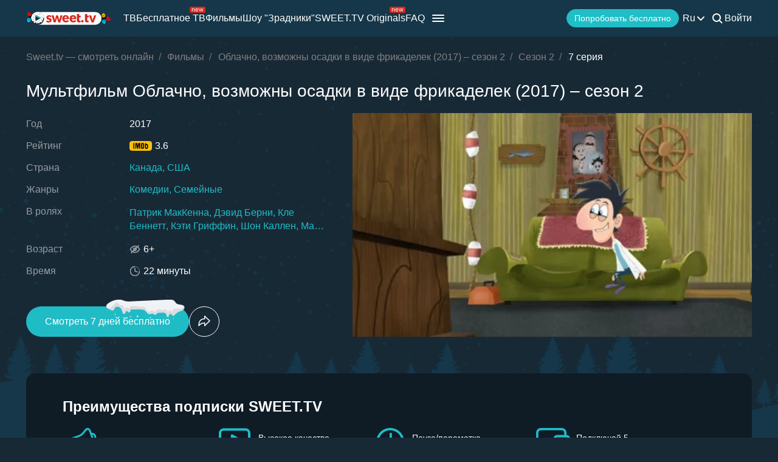

--- FILE ---
content_type: text/html; charset=utf-8
request_url: https://sweet.tv/ru/movie/26051-oblachno-vozmozhny-osadki-v-vide-frikadelek/s7440/e148602
body_size: 35578
content:
<!DOCTYPE html>
<html lang="ru-UA" prefix="og: http://ogp.me/ns#">
<head>
    
            <meta charset="utf-8">
    <title>Сериал Облачно, возможны осадки в виде фрикаделек (2017) – сезон 2 смотреть на Sweet TV</title>
<meta name="description" content="Облачно, возможны осадки в виде фрикаделек (2017) – сезон 2 –  смотреть на Sweet TV. Вся информация о сериале Облачно, возможны осадки в виде фрикаделек (2017) – сезон 2: даты выхода, актеры, трейлеры, отзывы.  7 дней бесплатного доступа ⭐ 5 устройств - одна цена!">
<link rel="canonical" href="https://sweet.tv/ru/cartoon/26051-oblachno-vozmozhny-osadki-v-vide-frikadelek/s7440/e148602">
    <meta property="og:title" content="Сериал Облачно, возможны осадки в виде фрикаделек (2017) – сезон 2 смотреть на Sweet TV">
<meta property="og:description" content="Облачно, возможны осадки в виде фрикаделек (2017) – сезон 2 –  смотреть на Sweet TV. Вся информация о сериале Облачно, возможны осадки в виде фрикаделек (2017) – сезон 2: даты выхода, актеры, трейлеры, отзывы.  7 дней бесплатного доступа ⭐ 5 устройств - одна цена!">
<meta property="og:type" content="video.movie">
<meta property="og:image:alt" content="Облачно, возможны осадки в виде фрикаделек (2017) – сезон 2">
<meta property="og:url" content="https://sweet.tv/ru/movie/26051-oblachno-vozmozhny-osadki-v-vide-frikadelek/s7440/e148602">
<meta property="og:image" content="https://static.sweet.tv/images/cache/v3/episode_previews/CPqICRAB/c209dbe003de66f8748635dcbb5a45f4.jpg">
<meta property="og:video" content="https://vod11.sweet.tv/trailer/26051/en/video-360.mp4">

    <meta name="twitter:card" content="summary_large_image">
<meta name="twitter:image" content="https://static.sweet.tv/images/cache/v3/episode_previews/CPqICRAB/c209dbe003de66f8748635dcbb5a45f4.jpg">
<meta name="twitter:title" content="Сериал Облачно, возможны осадки в виде фрикаделек (2017) – сезон 2 смотреть на Sweet TV">
<meta name="twitter:description" content="Облачно, возможны осадки в виде фрикаделек (2017) – сезон 2 –  смотреть на Sweet TV. Вся информация о сериале Облачно, возможны осадки в виде фрикаделек (2017) – сезон 2: даты выхода, актеры, трейлеры, отзывы.  7 дней бесплатного доступа ⭐ 5 устройств - одна цена!">
<meta name="twitter:url" content="https://sweet.tv/ru/movie/26051-oblachno-vozmozhny-osadki-v-vide-frikadelek/s7440/e148602">
<meta name="twitter:image:alt" content="Облачно, возможны осадки в виде фрикаделек (2017) – сезон 2">
    <meta property="og:site_name" content="sweet.tv">
            <meta property="og:locale"
              content="ru_UA"
        >
        <meta name="robots" content="noindex, follow"/>
            <link rel="manifest" href="/manifest.json">

            <meta name="apple-itunes-app" content="app-id=1356560199">
    
    
    <meta name="facebook-domain-verification" content="p7j73rx2lgnsb7jbnfg5q53j29cywu"/>

            <meta name="viewport" content="width=device-width, initial-scale=1, shrink-to-fit=no">
        <meta name="application-name" content="SWEET.TV">
    <meta name="theme-color" content="#263c4c">
    <link rel="shortcut icon" href="/images/sprites/favicon.ico" type="image/x-icon">

    <link rel="preload" as="image" href="/images/v2/logo_sweettv_light.svg">
    <link rel="preload"
          href="https://cdn.jsdelivr.net/npm/lozad@1.16.0/dist/lozad.min.js"
          as="script"
          crossorigin="anonymous">
        <link rel="preload" href="/js/new/compiled/movie.min.js?id=5d1121a030165c7d7ab1e697b186f505" as="script">
    <link rel="preload" href="/styles/compiled/pages/movie.min.css?id=71d4e7b51df8ff324c4af1b9989b25d2" as="style">

    <link rel="preload" href="https://static.sweet.tv/images/cache/v3/episode_previews/CPqICRAB/c209dbe003de66f8748635dcbb5a45f4.jpg" as="image">

            <meta name="twitter:image" content="https://static.sweet.tv/images/cache/v3/episode_previews/CPqICRAB/c209dbe003de66f8748635dcbb5a45f4.jpg">
    
    <meta http-equiv="Content-Language" content="ru">

    
    <link rel="llms" href="https://sweet.tv/llms.txt" />

    
                                                            <link rel="alternate"
                          hreflang="uk-UA"
                          href="https://sweet.tv/movie/26051-oblachno-vozmozhny-osadki-v-vide-frikadelek/s7440/e148602"/>
                                                                            <link rel="alternate"
                      hreflang="en"
                      href="https://sweet.tv/en/movie/26051-oblachno-vozmozhny-osadki-v-vide-frikadelek/s7440/e148602"/>
                                                            <link rel="alternate"
                      hreflang="ru"
                      href="https://sweet.tv/ru/movie/26051-oblachno-vozmozhny-osadki-v-vide-frikadelek/s7440/e148602"/>
                                                                <link rel="alternate" hreflang="x-default" href="https://sweet.tv/movie/26051-oblachno-vozmozhny-osadki-v-vide-frikadelek/s7440/e148602"/>
                        
    


                <script type="application/ld+json">{
    "@type": "TVEpisode",
    "@context": "https://schema.org",
    "name": "Облачно, возможны осадки в виде фрикаделек - 7 серия",
    "description": "Флинт Локвуд – ученик старшей школы, который страдает от СНР (снов-не связанных-с рыбами). Он старается стать серьёзным изобретателем в мире за пределами сардин... и, возможно, в один прекрасный день его изобретения смогут принести миру пользу, а не просто взорваться у него перед носом. Его соратница Сэм Спаркс – новая девочка в городке и увлечённый метеоролог.",
            "episodeNumber": 7,
                    "duration": "PT0H22M0S",
                "countryOfOrigin": {
            "@type": "Country",
            "name": "Канада"
        },
                "trailer": {
            "@type": "VideoObject",
            "name": "Трейлер Облачно, возможны осадки в виде фрикаделек (2017) – сезон 2",
            "description": "Флинт Локвуд – ученик старшей школы, который страдает от СНР (снов-не связанных-с рыбами). Он старается стать серьёзным изобретателем в мире за пределами сардин... и, возможно, в один прекрасный день его изобретения смогут принести миру пользу, а не просто взорваться у него перед носом. Его соратница Сэм Спаркс – новая девочка в городке и увлечённый метеоролог.",
                    "thumbnailUrl": "https://static.sweet.tv/images/cache/v3/movie_horizontal_poster/CMPLARICcnUYAQ==/26051-oblachno-vozmozhny-osadki-v-vide-frikadelek_.jpg",
                "uploadDate": "2025-05-05T14:05:06+00:00",
            "url": "https://sweet.tv/ru/movie/26051-oblachno-vozmozhny-osadki-v-vide-frikadelek/trailer",
            "embedUrl": "https://sweet.tv/ru/movie/26051-oblachno-vozmozhny-osadki-v-vide-frikadelek/trailer/iframe",
            "mainEntityOfPage": "https://sweet.tv/ru/cartoon/26051-oblachno-vozmozhny-osadki-v-vide-frikadelek/s7440/e148602",
                    "contentUrl": "https://vod11.sweet.tv/trailer/26051/en/video-360.mp4",
                "encodingFormat": "video/mp4",
                "width": "1920",
                "height": "1080",
                "alternativeHeadline": "Облачно, возможны осадки в виде фрикаделек",
                    "genre": ["\u041a\u043e\u043c\u0435\u0434\u0438\u0438","\u0421\u0435\u043c\u0435\u0439\u043d\u044b\u0435"],
                "videoQuality": "FullHD",
        "contentRating": "6+",
            "isFamilyFriendly": "true"
        },
                "inLanguage": ["uk","en"],
            "partOfSeason": {
        "@type": "CreativeWorkSeason",
        "name": "Облачно, возможны осадки в виде фрикаделек - Сезон 2",
                    "seasonNumber": 1,
                "url": "https://sweet.tv/ru/cartoon/26051-oblachno-vozmozhny-osadki-v-vide-frikadelek/s7440",
        "partOfSeries": {
            "@type": "TVSeries",
            "name": "Облачно, возможны осадки в виде фрикаделек",
            "alternateName": "Облачно, возможны осадки в виде фрикаделек",
            "description": "Флинт Локвуд – ученик старшей школы, который страдает от СНР (снов-не связанных-с рыбами). Он старается стать серьёзным изобретателем в мире за пределами сардин... и, возможно, в один прекрасный день его изобретения смогут принести миру пользу, а не просто взорваться у него перед носом. Его соратница Сэм Спаркс – новая девочка в городке и увлечённый метеоролог.",
            "url": "https://sweet.tv/ru/cartoon/26051-oblachno-vozmozhny-osadki-v-vide-frikadelek",
                            "image": "https://static.sweet.tv/images/cache/v3/movie_poster/CMPLARICcnUYAQ==/26051-oblachno-vozmozhny-osadki-v-vide-frikadelek.jpg",
                                        "numberOfSeasons": 1,
                "numberOfEpisodes": 26,
                                        "genre": ["\u041a\u043e\u043c\u0435\u0434\u0438\u0438","\u0421\u0435\u043c\u0435\u0439\u043d\u044b\u0435"],
                                    "contentRating": "6+"
        }
    },
                "producer": [{"@type":"Person","name":"Пэм Мэрсден","image":"https://static.sweet.tv/images/cache/v3/person_profile/CKztAhABIBY=/46764_profile.jpg","url":"https://sweet.tv/ru/actor/46764-pem-mersden"}],
                "actor": [{"@type":"Person","name":"Патрик МакКенна","image":"https://static.sweet.tv/images/cache/v3/person_profile/CKLIARABIBY=/25634-patrik-makkenna.jpg","url":"https://sweet.tv/ru/actor/25634-patrik-makkenna"},{"@type":"Person","name":"Дэвид Берни","image":"https://static.sweet.tv/images/cache/v3/person_profile/CI3uAhABIBY=/46861-devid-berni.jpg","url":"https://sweet.tv/ru/actor/46861-devid-berni"},{"@type":"Person","name":"Кле Беннетт","image":"https://static.sweet.tv/images/cache/v3/person_profile/CPy7AxABIBY=/56828-kle-bennett.jpg","url":"https://sweet.tv/ru/actor/56828-kle-bennett"},{"@type":"Person","name":"Кэти Гриффин","image":"https://static.sweet.tv/images/cache/v3/person_profile/CMy_BBABIBY=/64fb8f12f6b494dec52bd93082c6e352.jpg","url":"https://sweet.tv/ru/actor/73676-keti-griffin"},{"@type":"Person","name":"Шон Каллен","image":"https://static.sweet.tv/images/cache/v3/person_profile/CM2_BBABIBY=/15b0691b1b93121d59d2f852a441ad3d.jpg","url":"https://sweet.tv/ru/actor/73677-shon-kallen"},{"@type":"Person","name":"Марк Эдвардс","image":"https://static.sweet.tv/images/cache/v3/person_profile/CM6_BBABIBY=/db39d75682685ca20878ac9ad4e1d4d1.jpg","url":"https://sweet.tv/ru/actor/73678-mark-edvards"}],
        "url": "https://sweet.tv/ru/cartoon/26051-oblachno-vozmozhny-osadki-v-vide-frikadelek/s7440/e148602"
}</script>
            <script type="application/ld+json">
        {
            "@context": "https://schema.org",
            "@type": "ItemList",
            "url": "https://sweet.tv/ru/cartoon/26051-oblachno-vozmozhny-osadki-v-vide-frikadelek/s7440/e148602",
            "numberOfItems": 7,
            "itemListElement": [
                                                            {
                            "@type": "Person",
                            "name": "Патрик МакКенна",
                            "jobTitle": "Актер",
                                                            "image": {
                                    "@type": "ImageObject",
                                    "contentUrl": "https://static.sweet.tv/images/cache/v3/person_profile/CKLIARABIBY=/25634-patrik-makkenna.jpg"
                            },
                                                        "url": "https://sweet.tv/ru/actor/25634-patrik-makkenna"

                        },                                                                                {
                            "@type": "Person",
                            "name": "Дэвид Берни",
                            "jobTitle": "Актер",
                                                            "image": {
                                    "@type": "ImageObject",
                                    "contentUrl": "https://static.sweet.tv/images/cache/v3/person_profile/CI3uAhABIBY=/46861-devid-berni.jpg"
                            },
                                                        "url": "https://sweet.tv/ru/actor/46861-devid-berni"

                        },                                                                                {
                            "@type": "Person",
                            "name": "Кле Беннетт",
                            "jobTitle": "Актер",
                                                            "image": {
                                    "@type": "ImageObject",
                                    "contentUrl": "https://static.sweet.tv/images/cache/v3/person_profile/CPy7AxABIBY=/56828-kle-bennett.jpg"
                            },
                                                        "url": "https://sweet.tv/ru/actor/56828-kle-bennett"

                        },                                                                                {
                            "@type": "Person",
                            "name": "Кэти Гриффин",
                            "jobTitle": "Актриса",
                                                            "image": {
                                    "@type": "ImageObject",
                                    "contentUrl": "https://static.sweet.tv/images/cache/v3/person_profile/CMy_BBABIBY=/64fb8f12f6b494dec52bd93082c6e352.jpg"
                            },
                                                        "url": "https://sweet.tv/ru/actor/73676-keti-griffin"

                        },                                                                                {
                            "@type": "Person",
                            "name": "Шон Каллен",
                            "jobTitle": "Актер",
                                                            "image": {
                                    "@type": "ImageObject",
                                    "contentUrl": "https://static.sweet.tv/images/cache/v3/person_profile/CM2_BBABIBY=/15b0691b1b93121d59d2f852a441ad3d.jpg"
                            },
                                                        "url": "https://sweet.tv/ru/actor/73677-shon-kallen"

                        },                                                                                {
                            "@type": "Person",
                            "name": "Марк Эдвардс",
                            "jobTitle": "Актер",
                                                            "image": {
                                    "@type": "ImageObject",
                                    "contentUrl": "https://static.sweet.tv/images/cache/v3/person_profile/CM6_BBABIBY=/db39d75682685ca20878ac9ad4e1d4d1.jpg"
                            },
                                                        "url": "https://sweet.tv/ru/actor/73678-mark-edvards"

                        },                                                                                {
                            "@type": "Person",
                            "name": "Пэм Мэрсден",
                            "jobTitle": "Продюсер",
                                                            "image": {
                                    "@type": "ImageObject",
                                    "contentUrl": "https://static.sweet.tv/images/cache/v3/person_profile/CKztAhABIBY=/46764_profile.jpg"
                            },
                                                        "url": "https://sweet.tv/ru/actor/46764-pem-mersden"

                        }                                                ]
        }
    </script>
                <script type="application/ld+json">{
            "@context": "https://schema.org",
            "@type": "ItemList",
            "name": "Облачно, возможны осадки в виде фрикаделек (2017) – сезон 2: похожие",
                "itemListElement": [
                            {
                    "@type": "ListItem",
                    "position": 1,
                        "item": {
    "@type": "TVSeries",
    "@context": "https:\/\/schema.org",
    "name": "Друзья: 1 Cезон",
    "url": "https:\/\/sweet.tv\/ru\/series\/31299-druzya-1-sezon",
    "description": "Главные герои – шестеро друзей – Рейчел, Моника, Фиби, Джоуи, Чендлер и Росс. Три девушки и три парня, которые дружат, живут по соседству, вместе убивают время и противостоят жестокой реальности, делятся своими секретами и иногда очень сильно влюбляются.",
    "image": "https:\/\/static.sweet.tv\/images\/cache\/v3\/movie_poster\/CMP0ARICcnUYAQ==\/287562-druzya.jpg",
    "genre": [
        "Комедии"
    ],
    "countryOfOrigin": {
        "@type": "Country",
        "name": "США"
    },
    "aggregateRating": {
        "@type": "AggregateRating",
        "bestRating": "10",
        "ratingValue": "8.9",
        "ratingCount": "1178890"
    },
    "contentRating": "14+",
    "numberOfSeasons": 1,
    "numberOfEpisodes": 24
}
                },                            {
                    "@type": "ListItem",
                    "position": 2,
                        "item": {
    "@type": "TVSeries",
    "@context": "https:\/\/schema.org",
    "name": "Друзья: 5 Сезон",
    "url": "https:\/\/sweet.tv\/ru\/series\/31309-druzya-5-sezon",
    "description": "Главные герои – шестеро друзей – Рейчел, Моника, Фиби, Джоуи, Чендлер и Росс. Три девушки и три парня, которые дружат, живут по соседству, вместе убивают время и противостоят жестокой реальности, делятся своими секретами и иногда очень сильно влюбляются.",
    "image": "https:\/\/static.sweet.tv\/images\/cache\/v3\/movie_poster\/CM30ARICcnUYAQ==\/287694-druzya-5-sezon.jpg",
    "genre": [
        "Комедии"
    ],
    "countryOfOrigin": {
        "@type": "Country",
        "name": "США"
    },
    "aggregateRating": {
        "@type": "AggregateRating",
        "bestRating": "10",
        "ratingValue": "8.9",
        "ratingCount": "1178890"
    },
    "contentRating": "14+",
    "numberOfSeasons": 1,
    "numberOfEpisodes": 24
}
                },                            {
                    "@type": "ListItem",
                    "position": 3,
                        "item": {
    "@type": "TVSeries",
    "@context": "https:\/\/schema.org",
    "name": "Друзья: 2 Сезон",
    "url": "https:\/\/sweet.tv\/ru\/series\/31311-druzya-2-sezon",
    "description": "Друзья, 2 сезон — продолжение забавных и трогательных историй о шестерых друзьях, которые вместе проходят через жизненные трудности, любовь и карьерные приключения в Нью-Йорке. В этом сезоне их дружба становится крепче, романтические отношения развиваются, а неожиданные трудности еще больше сближают героев.",
    "image": "https:\/\/static.sweet.tv\/images\/cache\/v3\/movie_poster\/CM_0ARICcnUYAQ==\/287681-druzya-2-sezon.jpg",
    "genre": [
        "Комедии"
    ],
    "countryOfOrigin": {
        "@type": "Country",
        "name": "США"
    },
    "aggregateRating": {
        "@type": "AggregateRating",
        "bestRating": "10",
        "ratingValue": "8.9",
        "ratingCount": "1178890"
    },
    "contentRating": "14+",
    "numberOfSeasons": 1,
    "numberOfEpisodes": 24
}
                },                            {
                    "@type": "ListItem",
                    "position": 4,
                        "item": {
    "@type": "TVSeries",
    "@context": "https:\/\/schema.org",
    "name": "Друзья: 4 Сезон",
    "url": "https:\/\/sweet.tv\/ru\/series\/31314-druzya-4-sezon",
    "description": "Главные герои – шестеро друзей – Рейчел, Моника, Фиби, Джоуи, Чендлер и Росс. Три девушки и три парня, которые дружат, живут по соседству, вместе убивают время и противостоят жестокой реальности, делятся своими секретами и иногда очень сильно влюбляются.",
    "image": "https:\/\/static.sweet.tv\/images\/cache\/v3\/movie_poster\/CNL0ARICcnUYAQ==\/287908-druzya-4-sezon.jpg",
    "genre": [
        "Комедии"
    ],
    "countryOfOrigin": {
        "@type": "Country",
        "name": "США"
    },
    "aggregateRating": {
        "@type": "AggregateRating",
        "bestRating": "10",
        "ratingValue": "8.9",
        "ratingCount": "1178890"
    },
    "contentRating": "14+",
    "numberOfSeasons": 1,
    "numberOfEpisodes": 24
}
                },                            {
                    "@type": "ListItem",
                    "position": 5,
                        "item": {
    "@type": "TVSeries",
    "@context": "https:\/\/schema.org",
    "name": "Друзья: 3 Сезон",
    "url": "https:\/\/sweet.tv\/ru\/series\/31331-druzya-3-sezon",
    "description": "Друзья, 3 сезон — еще больше смеха, любви и неожиданных поворотов. Шестеро друзей сталкиваются с новыми отношениями, карьерными испытаниями и личным развитием в Нью-Йорке. Этот сезон укрепляет их связи и дарит незабываемые моменты.",
    "image": "https:\/\/static.sweet.tv\/images\/cache\/v3\/movie_poster\/COP0ARICcnUYAQ==\/288352-druzya-3-sezon.jpg",
    "genre": [
        "Комедии"
    ],
    "countryOfOrigin": {
        "@type": "Country",
        "name": "США"
    },
    "aggregateRating": {
        "@type": "AggregateRating",
        "bestRating": "10",
        "ratingValue": "8.9",
        "ratingCount": "1178890"
    },
    "contentRating": "14+",
    "numberOfSeasons": 1,
    "numberOfEpisodes": 25
}
                },                            {
                    "@type": "ListItem",
                    "position": 6,
                        "item": {
    "@type": "TVSeries",
    "@context": "https:\/\/schema.org",
    "name": "Друзья: 7 Сезон",
    "url": "https:\/\/sweet.tv\/ru\/series\/31346-druzya-7-sezon",
    "description": "Главные герои – шестеро друзей – Рейчел, Моника, Фиби, Джоуи, Чендлер и Росс. Три девушки и три парня, которые дружат, живут по соседству, вместе убивают время и противостоят жестокой реальности, делятся своими секретами и иногда очень сильно влюбляются.",
    "image": "https:\/\/static.sweet.tv\/images\/cache\/v3\/movie_poster\/CPL0ARICcnUYAQ==\/288367-druzya-7-sezon.jpg",
    "genre": [
        "Комедии"
    ],
    "countryOfOrigin": {
        "@type": "Country",
        "name": "США"
    },
    "aggregateRating": {
        "@type": "AggregateRating",
        "bestRating": "10",
        "ratingValue": "8.9",
        "ratingCount": "1178890"
    },
    "contentRating": "14+",
    "numberOfSeasons": 1,
    "numberOfEpisodes": 24
}
                },                            {
                    "@type": "ListItem",
                    "position": 7,
                        "item": {
    "@type": "TVSeries",
    "@context": "https:\/\/schema.org",
    "name": "Друзья: 6 Сезон",
    "url": "https:\/\/sweet.tv\/ru\/series\/31393-druzya-6-sezon",
    "description": "Друзья, 6 сезон — продолжение веселых приключений шестерых друзей, которые сталкиваются с важными жизненными переменами, карьерными достижениями и романтическими перипетиями. Этот сезон наполнен незабываемыми моментами и укрепляет их дружбу.",
    "image": "https:\/\/static.sweet.tv\/images\/cache\/v3\/movie_poster\/CKH1ARICcnUYAQ==\/289240-druzya-6-sezon.jpg",
    "genre": [
        "Комедии"
    ],
    "countryOfOrigin": {
        "@type": "Country",
        "name": "США"
    },
    "aggregateRating": {
        "@type": "AggregateRating",
        "bestRating": "10",
        "ratingValue": "8.9",
        "ratingCount": "1178890"
    },
    "contentRating": "14+",
    "numberOfSeasons": 1,
    "numberOfEpisodes": 25
}
                },                            {
                    "@type": "ListItem",
                    "position": 8,
                        "item": {
    "@type": "TVSeries",
    "@context": "https:\/\/schema.org",
    "name": "Друзья: 8 Сезон",
    "url": "https:\/\/sweet.tv\/ru\/series\/31443-druzya-8-sezon",
    "description": "Главные герои – шестеро друзей – Рейчел, Моника, Фиби, Джоуи, Чендлер и Росс. Три девушки и три парня, которые дружат, живут по соседству, вместе убивают время и противостоят жестокой реальности, делятся своими секретами и иногда очень сильно влюбляются.",
    "image": "https:\/\/static.sweet.tv\/images\/cache\/v3\/movie_poster\/CNP1ARICcnUYAQ==\/289893-druzya-8-sezon.jpg",
    "genre": [
        "Комедии"
    ],
    "countryOfOrigin": {
        "@type": "Country",
        "name": "США"
    },
    "aggregateRating": {
        "@type": "AggregateRating",
        "bestRating": "10",
        "ratingValue": "8.9",
        "ratingCount": "1178890"
    },
    "contentRating": "14+",
    "numberOfSeasons": 1,
    "numberOfEpisodes": 24
}
                },                            {
                    "@type": "ListItem",
                    "position": 9,
                        "item": {
    "@type": "TVSeries",
    "@context": "https:\/\/schema.org",
    "name": "Друзья: 10 Сезон",
    "url": "https:\/\/sweet.tv\/ru\/series\/31497-druzya-10-sezon",
    "description": "Главные герои – шестеро друзей – Рейчел, Моника, Фиби, Джоуи, Чендлер и Росс. Три девушки и три парня, которые дружат, живут по соседству, вместе убивают время и противостоят жестокой реальности, делятся своими секретами и иногда очень сильно влюбляются.",
    "image": "https:\/\/static.sweet.tv\/images\/cache\/v3\/movie_poster\/CIn2ARICcnUYAQ==\/290468-druzya-10-sezon.jpg",
    "genre": [
        "Комедии"
    ],
    "countryOfOrigin": {
        "@type": "Country",
        "name": "США"
    },
    "aggregateRating": {
        "@type": "AggregateRating",
        "bestRating": "10",
        "ratingValue": "8.9",
        "ratingCount": "1178902"
    },
    "contentRating": "14+",
    "numberOfSeasons": 1,
    "numberOfEpisodes": 17
}
                },                            {
                    "@type": "ListItem",
                    "position": 10,
                        "item": {
    "@type": "TVSeries",
    "@context": "https:\/\/schema.org",
    "name": "Друзья: 9 Сезон",
    "url": "https:\/\/sweet.tv\/ru\/series\/31504-druzya-9-sezon",
    "description": "Друзья, 9 сезон — это еще больше смеха и трогательных моментов. Герои сталкиваются с новыми испытаниями, неожиданными сюрпризами и важными жизненными решениями. Их дружба становится еще крепче на фоне любовных, карьерных и семейных событий.",
    "image": "https:\/\/static.sweet.tv\/images\/cache\/v3\/movie_poster\/CJD2ARICcnUYAQ==\/290483-druzya-9-sezon.jpg",
    "genre": [
        "Комедии"
    ],
    "countryOfOrigin": {
        "@type": "Country",
        "name": "США"
    },
    "aggregateRating": {
        "@type": "AggregateRating",
        "bestRating": "10",
        "ratingValue": "8.9",
        "ratingCount": "1178905"
    },
    "contentRating": "14+",
    "numberOfSeasons": 1,
    "numberOfEpisodes": 23
}
                }                        ]
        }
        </script>
    
        <script type="application/ld+json">
    {
      "@context": "https://schema.org",
      "@type": "WebSite",
      "name": "SWEET.TV",
      "url": "https://sweet.tv/",
      "description": "SWEET.TV - Национальный онлайн-кинотеатр",
      "mainEntity": [
                    {
              "@type": "WebPage",
              "name": "ТВ",
              "url": "https://sweet.tv/ru/tv"
            },                    {
              "@type": "WebPage",
              "name": "Бесплатное ТВ",
              "url": "https://sweet.tv/ru/free_tv"
            },                    {
              "@type": "WebPage",
              "name": "Фильмы",
              "url": "https://sweet.tv/ru/movie"
            },                    {
              "@type": "WebPage",
              "name": "Мультики",
              "url": "https://sweet.tv/ru/cartoons"
            },                    {
              "@type": "WebPage",
              "name": "Сериалы",
              "url": "https://sweet.tv/ru/series"
            },                    {
              "@type": "WebPage",
              "name": "Спорт",
              "url": "https://sweet.tv/ru/sports"
            },                    {
              "@type": "WebPage",
              "name": "Тарифы",
              "url": "https://sweet.tv/ru/tariffs"
            },                    {
              "@type": "WebPage",
              "name": "Новости",
              "url": "https://sweet.tv/ru/news"
            },                    {
              "@type": "WebPage",
              "name": "ТВ программа",
              "url": "https://sweet.tv/ru/tv_program"
            }                ],
        "inLanguage": ["uk-UA","az-AZ","bg-BG","hu-HU","pl-PL","ro-RO","sk-SK","cs-CZ","lv-LV","lt-LT","et-EE","en-AL","en-BA","el-GR","en-MK","sr-RS","sl-SI","hr-HR","en-ME","el-CY"]
        }
    </script>


<script type="application/ld+json">
{
  "@context": "https://schema.org",
  "@type": "Organization",
  "url": "https://sweet.tv",
  "logo": {
    "@type": "ImageObject",
    "url": "https://sweet.tv/images/logo.png",
    "width": 164,
    "height": 30
  },
  "sameAs": [
                              "https://www.instagram.com/sweet.tv",
                          "https://www.facebook.com/sweet.tv.official",
                          "https://www.youtube.com/c/Sweettvua" ,
                          "https://www.pinterest.com/sweet_tv_official",
                          "https://t.me/sweet_tv_techsupport_bot",
                          "https://www.tiktok.com/@sweet.tv",
            "https://apps.apple.com/UA/app/sweet-tv/id1356560199",
      "https://play.google.com/store/apps/details?id=tv.sweet.player",
      "https://appgallery.huawei.com/#/app/C101034629",
              "https://sweet.tv/ru/faq",
            "https://sweet.tv/ru/copyrights-policy"
      ],
  "contactPoint": [
    {
      "@type": "ContactPoint",
      "email": "info@sweet.tv",
      "contactType": "Служба поддержки"
    },
    {
      "@type": "ContactPoint",
      "email": "b2b@sweet.tv",
      "contactType": "По вопросам сотрудничества"
    },
    {
      "@type": "ContactPoint",
      "email": "partners@sweet.tv",
      "contactType": "Коммерческие предложения"
    },
    {
      "@type": "ContactPoint",
      "email": "team@sweet.tv",
      "contactType": "Email-маркетинг"
    }
  ],
      "address": {
    "@type": "PostalAddress",
    "streetAddress": "ул. Н. Василенко, 7,",
    "addressLocality": "г. Киев,",
    "addressRegion": "Киевская область,",
    "postalCode": "03124,",
    "addressCountry": "UA"
  },
    "name": "SWEET.TV"
  }
</script>    
    <script>
        var GEO_ZONE_ID = 1;
        var LOGIN_DATA_ATTRS;
        var REFERRER = '';
        var LANGUAGE = "ru";
        var AVAILABLE_LOCALES = ["uk","en","ru"];
        var ALL_LOCALES = ["az","be","bg","bs_BA","cs","da","de","el","en","es","et","fi","fr","hr","hu","hy","it","ka","kk","lt","lv","mt","mk_MK","nl","pl","pt","ro","ru","sk","sl","sr","sr_ME","sv","sq","tr","uk","el_CY"];
        var SITE_URL = "https:\/\/sweet.tv";
        var UTM = null;
        var BASE_DIR =  "https:\/\/player.sweet.tv";
        var LANDING_PAGE;
        var TEMPLATES_DIR = "\/templates";
        var REFERRER_MANUAL = false;
        var HTML5Mode = true;
        var IS_ROBOT = true;
        var IS_MOBILE = false;
        var IS_TABLET = null;
        var IS_AUTH = false;
        var EVENT = null;
        var HALLOWEEN = false;
        var ACTION_GIFT = true;
        var COUNTRY = "UA";
        var SHOW_PROMO_MODAL = true;
        var OLD_LOGIN = false;
        var WELCOME_MODAL = false;
        var PLAYER_AUTH = false;
        var LOAD_ANGULAR = false;
        var CUSTOM_AUTH_MODAL = false;
        var MOD_STYLES = true;
                var RTT = ('connection' in navigator) ? navigator.connection.rtt : null;
        var PLAY_TV = false;
        var TEST_TOKEN;
        var ACTIVE_COUNTRIES_GEO2 = ["SK","CZ","HU","BG","PL","RO","AZ","AL","LV","EE","CY","LT","ME","GR","MK","RS","BA","SI","HR"];
        var HIDE_AUTH_MODAL = false;
        var OLD_LOGIN_PARAMS;
        var LOGIN_AUTHORIZATION_METHOD;
        var INVITE_FRIEND = true;
        var FBQ_AUTH_SUCCESS_EVENT = 'CompleteRegistration';
        var CONTENT_TARIFFS = null;
        var COUNTRIES = ["UA","BY","MD","HU","SK","CZ","PL","GR","BG","RO","AZ","AL","LV","EE","CY","LT","ME","MK","RS","BA","HR","SI"];
        var CURRENT_ROUTE_NAME = "movie3";
        var CURRENT_SITE_VERSION = "7.2.92";
        var LOGIN_BUTTON_PATH = 'other';

        
        var APP_JS_LINK = BASE_DIR + "\/js\/app.js?id=8f460080d0d4414c262a1374c26ab9a2";
        var MAIN_JS_LINK = BASE_DIR + "\/js\/main.js?id=8f460080d0d4414c262a1374c26ab9a2";
        var JS_HASH = "8f460080d0d4414c262a1374c26ab9a2";
        var lozadLoadedLocal = function () {
            window.dispatchEvent(new CustomEvent("lozadLoadedLocal_", {
                detail: true
            }));
        }
        var AD_BLOCK_ENABLED = false;
        var KW_HELLO = "\u0417\u0434\u0440\u0430\u0432\u0441\u0442\u0432\u0443\u0439\u0442\u0435!" || '';
        var KW_ASSIST = "\u041a\u043e\u043c\u0430\u043d\u0434\u0430 SWEET.TV \u2013 \u0440\u0430\u0434\u0430 \u0412\u0430\u043c \u043f\u043e\u043c\u043e\u0447\u044c!" || '';
        var KW_BOT_ID = "2" || '';
        var SHOW_ADMIXER = false;
        var SHOW_CONFIRM_21;
            </script>

   
            <link rel="stylesheet" href="/styles/compiled/header_seo.min.css" media="all">
    
        <link rel="stylesheet" href="/styles/compiled/pages/movie.min.css?id=71d4e7b51df8ff324c4af1b9989b25d2">


    <link rel="preconnect" href="https://fonts.googleapis.com">
    <link rel="preconnect" href="https://fonts.gstatic.com" crossorigin>

            <link rel="preconnect" href="https://static.sweet.tv" crossorigin>
        <link rel="dns-prefetch" href="https://static.sweet.tv">
        <link rel="preconnect" href="https://cdn.jsdelivr.net" crossorigin>
    <link rel="dns-prefetch" href="https://cdn.jsdelivr.net">

    <link rel="stylesheet" href="/styles/compiled/normalize.min.css" media="all">

    </head>
<body>
<noscript>
    <iframe src="https://gtm.sweet.tv/ns.html?id=GTM-5PXXFXX" height="0" width="0"
            style="display:none;visibility:hidden"></iframe>
</noscript>
<div class="wrapper">
    <div id="toTop"   >
        <svg width="65" height="65" viewBox="-2 -2 69 69" fill="none" xmlns="http://www.w3.org/2000/svg">
            <path d="M32.0121 21.4102L15.4071 38.0612C14.8634 38.6068 14.8643 39.49 15.4099 40.0347C15.9555 40.5789 16.8392 40.5775 17.3834 40.0319L33.0001 24.3719L48.6167 40.0324C49.1609 40.578 50.0441 40.5794 50.5897 40.0352C50.8632 39.7622 51 39.4045 51 39.0469C51 38.6901 50.8641 38.3338 50.5925 38.0613L33.9879 21.4102C33.7265 21.1474 33.3707 21 33.0001 21C32.6294 21 32.274 21.1478 32.0121 21.4102Z"
                  fill="white"/>
            <path fill-rule="evenodd" clip-rule="evenodd"
                  d="M32.5 65C50.4493 65 65 50.4493 65 32.5C65 14.5507 50.4493 0 32.5 0C14.5507 0 0 14.5507 0 32.5C0 50.4493 14.5507 65 32.5 65ZM32.5 62C48.7924 62 62 48.7924 62 32.5C62 16.2076 48.7924 3 32.5 3C16.2076 3 3 16.2076 3 32.5C3 48.7924 16.2076 62 32.5 62Z"
                  fill="white"/>
        </svg>
    </div>

            <script>
        window.addEventListener('loadScriptFunction', function (event, data) {
            window.getLibraryWithPriority('https://sweet.tv/js/v2/compiled/header_seo.min.js', 'high');
        })
    </script>

    <header class="header-seo">
        <div class="header-seo__content">
            <div class="header-seo__navigation">
                <a href="https://sweet.tv/ru" class="header-seo__logo">
                    <img
                            src="https://sweet.tv/images/v2/logo_sweettv_light.svg"
                            alt="sweet.tv"
                            width="140"
                            height="26"
                            class="header-seo__logo-image"
                    >
                </a>

                <div class="header-seo__routes">
                                            <a
                                href="https://sweet.tv/ru/tv"
                                class="header-seo__routes-route "
                                data-header-el="1"
                                                                target=""
                                data-section-id="2"
                        >
                                    <span class="header-seo__routes-route-text">
                                        ТВ
                                    </span>
                                                    </a>
                                            <a
                                href="https://sweet.tv/ru/free_tv"
                                class="header-seo__routes-route "
                                data-header-el="2"
                                                                target=""
                                data-section-id="26"
                        >
                                    <span class="header-seo__routes-route-text">
                                        Бесплатное ТВ
                                    </span>
                                                            <svg class="header-seo__routes-route-icon" width="26" height="10" viewBox="0 0 26 10" fill="none" xmlns="http://www.w3.org/2000/svg"><rect width="26" height="10" rx="2" fill="#D9261C"/><path d="M4.70765 4.71875V8H3.86958V2.54545H4.67924V3.39773H4.75027C4.87811 3.12074 5.07224 2.8982 5.33265 2.73011C5.59307 2.55966 5.92924 2.47443 6.34118 2.47443C6.71049 2.47443 7.03365 2.55019 7.31064 2.7017C7.58762 2.85085 7.80306 3.07812 7.95694 3.38352C8.11083 3.68655 8.18777 4.07008 8.18777 4.53409V8H7.3497V4.59091C7.3497 4.16241 7.23843 3.8286 7.01589 3.58949C6.79335 3.34801 6.48796 3.22727 6.0997 3.22727C5.83218 3.22727 5.59307 3.28527 5.38237 3.40128C5.17404 3.51728 5.0095 3.68655 4.88876 3.90909C4.76802 4.13163 4.70765 4.40152 4.70765 4.71875ZM12.0061 8.11364C11.4806 8.11364 11.0272 7.99763 10.646 7.76562C10.2673 7.53125 9.97488 7.20455 9.76891 6.78551C9.56531 6.36411 9.46351 5.87405 9.46351 5.31534C9.46351 4.75663 9.56531 4.2642 9.76891 3.83807C9.97488 3.40956 10.2613 3.07576 10.6283 2.83665C10.9976 2.59517 11.4285 2.47443 11.9209 2.47443C12.205 2.47443 12.4855 2.52178 12.7625 2.61648C13.0395 2.71117 13.2916 2.86506 13.5189 3.07812C13.7462 3.28883 13.9273 3.56818 14.0622 3.91619C14.1972 4.2642 14.2646 4.69271 14.2646 5.2017V5.55682H10.0601V4.83239H13.4124C13.4124 4.52462 13.3508 4.25 13.2277 4.00852C13.107 3.76705 12.9342 3.57647 12.7093 3.43679C12.4867 3.29711 12.2239 3.22727 11.9209 3.22727C11.5871 3.22727 11.2983 3.31013 11.0544 3.47585C10.8129 3.6392 10.6271 3.85227 10.4969 4.11506C10.3667 4.37784 10.3016 4.65956 10.3016 4.96023V5.44318C10.3016 5.85511 10.3726 6.20431 10.5146 6.49077C10.6591 6.77486 10.8591 6.99148 11.1148 7.14062C11.3705 7.28741 11.6676 7.3608 12.0061 7.3608C12.2263 7.3608 12.4252 7.33002 12.6027 7.26847C12.7826 7.20455 12.9377 7.10985 13.0679 6.98438C13.1981 6.85653 13.2987 6.69792 13.3698 6.50852L14.1794 6.7358C14.0942 7.01042 13.951 7.25189 13.7497 7.46023C13.5485 7.66619 13.2999 7.82718 13.004 7.94318C12.7081 8.05682 12.3754 8.11364 12.0061 8.11364ZM16.7753 8L15.1134 2.54545H15.9941L17.173 6.72159H17.2298L18.3946 2.54545H19.2895L20.4401 6.70739H20.4969L21.6759 2.54545H22.5566L20.8946 8H20.0708L18.8776 3.80966H18.7923L17.5992 8H16.7753Z" fill="white"/></svg>
                                                    </a>
                                            <a
                                href="https://sweet.tv/ru/movie"
                                class="header-seo__routes-route "
                                data-header-el="3"
                                                                target=""
                                data-section-id="3"
                        >
                                    <span class="header-seo__routes-route-text">
                                        Фильмы
                                    </span>
                                                    </a>
                                            <a
                                href="https://sweet.tv/ru/zradniki"
                                class="header-seo__routes-route "
                                data-header-el="4"
                                                                target="_self"
                                data-section-id="37"
                        >
                                    <span class="header-seo__routes-route-text">
                                        Шоу &quot;Зрадники&quot;
                                    </span>
                                                    </a>
                                            <a
                                href="https://sweet.tv/ru/originals_content"
                                class="header-seo__routes-route "
                                data-header-el="5"
                                                                target="_self"
                                data-section-id="38"
                        >
                                    <span class="header-seo__routes-route-text">
                                        SWEET.TV Originals
                                    </span>
                                                            <svg class="header-seo__routes-route-icon" width="26" height="10" viewBox="0 0 26 10" fill="none" xmlns="http://www.w3.org/2000/svg"><rect width="26" height="10" rx="2" fill="#D9261C"/><path d="M4.70765 4.71875V8H3.86958V2.54545H4.67924V3.39773H4.75027C4.87811 3.12074 5.07224 2.8982 5.33265 2.73011C5.59307 2.55966 5.92924 2.47443 6.34118 2.47443C6.71049 2.47443 7.03365 2.55019 7.31064 2.7017C7.58762 2.85085 7.80306 3.07812 7.95694 3.38352C8.11083 3.68655 8.18777 4.07008 8.18777 4.53409V8H7.3497V4.59091C7.3497 4.16241 7.23843 3.8286 7.01589 3.58949C6.79335 3.34801 6.48796 3.22727 6.0997 3.22727C5.83218 3.22727 5.59307 3.28527 5.38237 3.40128C5.17404 3.51728 5.0095 3.68655 4.88876 3.90909C4.76802 4.13163 4.70765 4.40152 4.70765 4.71875ZM12.0061 8.11364C11.4806 8.11364 11.0272 7.99763 10.646 7.76562C10.2673 7.53125 9.97488 7.20455 9.76891 6.78551C9.56531 6.36411 9.46351 5.87405 9.46351 5.31534C9.46351 4.75663 9.56531 4.2642 9.76891 3.83807C9.97488 3.40956 10.2613 3.07576 10.6283 2.83665C10.9976 2.59517 11.4285 2.47443 11.9209 2.47443C12.205 2.47443 12.4855 2.52178 12.7625 2.61648C13.0395 2.71117 13.2916 2.86506 13.5189 3.07812C13.7462 3.28883 13.9273 3.56818 14.0622 3.91619C14.1972 4.2642 14.2646 4.69271 14.2646 5.2017V5.55682H10.0601V4.83239H13.4124C13.4124 4.52462 13.3508 4.25 13.2277 4.00852C13.107 3.76705 12.9342 3.57647 12.7093 3.43679C12.4867 3.29711 12.2239 3.22727 11.9209 3.22727C11.5871 3.22727 11.2983 3.31013 11.0544 3.47585C10.8129 3.6392 10.6271 3.85227 10.4969 4.11506C10.3667 4.37784 10.3016 4.65956 10.3016 4.96023V5.44318C10.3016 5.85511 10.3726 6.20431 10.5146 6.49077C10.6591 6.77486 10.8591 6.99148 11.1148 7.14062C11.3705 7.28741 11.6676 7.3608 12.0061 7.3608C12.2263 7.3608 12.4252 7.33002 12.6027 7.26847C12.7826 7.20455 12.9377 7.10985 13.0679 6.98438C13.1981 6.85653 13.2987 6.69792 13.3698 6.50852L14.1794 6.7358C14.0942 7.01042 13.951 7.25189 13.7497 7.46023C13.5485 7.66619 13.2999 7.82718 13.004 7.94318C12.7081 8.05682 12.3754 8.11364 12.0061 8.11364ZM16.7753 8L15.1134 2.54545H15.9941L17.173 6.72159H17.2298L18.3946 2.54545H19.2895L20.4401 6.70739H20.4969L21.6759 2.54545H22.5566L20.8946 8H20.0708L18.8776 3.80966H18.7923L17.5992 8H16.7753Z" fill="white"/></svg>
                                                    </a>
                                            <a
                                href="https://sweet.tv/ru/cartoons"
                                class="header-seo__routes-route "
                                data-header-el="6"
                                                                target=""
                                data-section-id="6"
                        >
                                    <span class="header-seo__routes-route-text">
                                        Мультики
                                    </span>
                                                    </a>
                                            <a
                                href="https://sweet.tv/ru/series"
                                class="header-seo__routes-route "
                                data-header-el="7"
                                                                target=""
                                data-section-id="5"
                        >
                                    <span class="header-seo__routes-route-text">
                                        Сериалы
                                    </span>
                                                    </a>
                                            <a
                                href="https://sweet.tv/ru/sports"
                                class="header-seo__routes-route "
                                data-header-el="8"
                                                                target="_self"
                                data-section-id="34"
                        >
                                    <span class="header-seo__routes-route-text">
                                        Спорт
                                    </span>
                                                    </a>
                                            <a
                                href="https://sweet.tv/ru/promo_inext_ua_v2"
                                class="header-seo__routes-route "
                                data-header-el="10"
                                                                target="_self"
                                data-section-id="27"
                        >
                                    <span class="header-seo__routes-route-text">
                                        Приставка
                                    </span>
                                                            <svg class="header-seo__routes-route-icon" width="32" height="10" viewBox="0 0 32 10" fill="none" xmlns="http://www.w3.org/2000/svg"><rect width="32" height="10" rx="2" fill="#D9261C"/><path d="M5.70126 8.12784C5.35562 8.12784 5.04193 8.06274 4.76021 7.93253C4.47849 7.79995 4.25476 7.60938 4.08904 7.3608C3.92333 7.10985 3.84047 6.80682 3.84047 6.4517C3.84047 6.1392 3.90202 5.88589 4.02512 5.69176C4.14823 5.49527 4.31277 5.34138 4.51873 5.23011C4.7247 5.11884 4.95197 5.03598 5.20055 4.98153C5.4515 4.92472 5.70363 4.87973 5.95694 4.84659C6.28838 4.80398 6.55708 4.77202 6.76305 4.75071C6.97138 4.72704 7.1229 4.68797 7.2176 4.63352C7.31466 4.57907 7.36319 4.48437 7.36319 4.34943V4.32102C7.36319 3.97064 7.26731 3.69839 7.07555 3.50426C6.88616 3.31013 6.59851 3.21307 6.21262 3.21307C5.81253 3.21307 5.49885 3.30066 5.27157 3.47585C5.0443 3.65104 4.8845 3.83807 4.79217 4.03693L3.99672 3.75284C4.13876 3.4214 4.32815 3.16335 4.5649 2.97869C4.80401 2.79167 5.06442 2.66146 5.34615 2.58807C5.63024 2.51231 5.90959 2.47443 6.18422 2.47443C6.3594 2.47443 6.56064 2.49574 6.78791 2.53835C7.01755 2.5786 7.2389 2.66264 7.45197 2.79048C7.66741 2.91832 7.84615 3.11127 7.98819 3.36932C8.13024 3.62737 8.20126 3.97301 8.20126 4.40625V8H7.36319V7.26136H7.32058C7.26376 7.37973 7.16906 7.50639 7.03649 7.64134C6.90391 7.77628 6.72754 7.8911 6.50737 7.9858C6.2872 8.08049 6.0185 8.12784 5.70126 8.12784ZM5.8291 7.375C6.16054 7.375 6.4399 7.3099 6.66717 7.17969C6.89681 7.04948 7.06963 6.88139 7.18564 6.67543C7.30401 6.46946 7.36319 6.25284 7.36319 6.02557V5.25852C7.32768 5.30114 7.24956 5.3402 7.12882 5.37571C7.01045 5.40885 6.87314 5.43845 6.71689 5.46449C6.563 5.48816 6.41267 5.50947 6.26589 5.52841C6.12148 5.54498 6.00429 5.55919 5.91433 5.57102C5.69653 5.59943 5.49293 5.6456 5.30353 5.70952C5.11651 5.77107 4.96499 5.86458 4.84899 5.99006C4.73535 6.11316 4.67853 6.28125 4.67853 6.49432C4.67853 6.78551 4.78625 7.00568 5.00169 7.15483C5.21949 7.30161 5.49529 7.375 5.8291 7.375ZM9.73091 8V2.54545H10.569V4.91761H11.123L13.0832 2.54545H14.1627L11.961 5.1733L14.1911 8H13.1116L11.3218 5.69886H10.569V8H9.73091ZM19.3918 2.54545V7.21875H20.1588V9.76136H19.3208V8H15.102V2.54545H15.9401V7.21875H18.5537V2.54545H19.3918ZM21.4497 8V2.54545H22.2877V8H21.4497ZM21.8758 1.63636C21.7124 1.63636 21.5716 1.58073 21.4532 1.46946C21.3372 1.35819 21.2792 1.22443 21.2792 1.06818C21.2792 0.911932 21.3372 0.778172 21.4532 0.666903C21.5716 0.555634 21.7124 0.5 21.8758 0.5C22.0392 0.5 22.1788 0.555634 22.2948 0.666903C22.4132 0.778172 22.4724 0.911932 22.4724 1.06818C22.4724 1.22443 22.4132 1.35819 22.2948 1.46946C22.1788 1.58073 22.0392 1.63636 21.8758 1.63636ZM27.104 8V3.3125H25.6551C25.3284 3.3125 25.0715 3.38826 24.8845 3.53977C24.6975 3.69129 24.604 3.89962 24.604 4.16477C24.604 4.42519 24.688 4.62997 24.8561 4.77912C25.0265 4.92827 25.2597 5.00284 25.5557 5.00284H27.317V5.78409H25.5557C25.1863 5.78409 24.8679 5.71899 24.6004 5.58878C24.3329 5.45857 24.1269 5.27273 23.9825 5.03125C23.8381 4.78741 23.7659 4.49858 23.7659 4.16477C23.7659 3.8286 23.8416 3.53977 23.9932 3.2983C24.1447 3.05682 24.3613 2.87098 24.643 2.74077C24.9271 2.61056 25.2645 2.54545 25.6551 2.54545H27.8994V8H27.104ZM23.4676 8L25.0159 5.28693H25.925L24.3767 8H23.4676Z" fill="white"/></svg>
                                                    </a>
                                            <a
                                href="https://sweet.tv/ru/tariffs"
                                class="header-seo__routes-route "
                                data-header-el="11"
                                                                target=""
                                data-section-id="12"
                        >
                                    <span class="header-seo__routes-route-text">
                                        Тарифы
                                    </span>
                                                    </a>
                                            <a
                                href="https://sweet.tv/ru/education"
                                class="header-seo__routes-route "
                                data-header-el="12"
                                                                target=""
                                data-section-id="4"
                        >
                                    <span class="header-seo__routes-route-text">
                                        Обучение
                                    </span>
                                                    </a>
                                            <a
                                href="https://sweet.tv/ru/news"
                                class="header-seo__routes-route "
                                data-header-el="16"
                                                                target="_self"
                                data-section-id="10"
                        >
                                    <span class="header-seo__routes-route-text">
                                        Новости
                                    </span>
                                                    </a>
                                            <a
                                href="https://sweet.tv/ru/tv_program"
                                class="header-seo__routes-route "
                                data-header-el="17"
                                                                target="_self"
                                data-section-id="32"
                        >
                                    <span class="header-seo__routes-route-text">
                                        ТВ программа
                                    </span>
                                                    </a>
                                            <a
                                href="https://sweet.tv/ru/promo_code"
                                class="header-seo__routes-route "
                                data-header-el="18"
                                                                target=""
                                data-section-id="13"
                        >
                                    <span class="header-seo__routes-route-text">
                                        Промокод
                                    </span>
                                                    </a>
                                            <a
                                href="https://sweet.tv/ru/faq"
                                class="header-seo__routes-route "
                                data-header-el="20"
                                                                target="_self"
                                data-section-id="29"
                        >
                                    <span class="header-seo__routes-route-text">
                                        FAQ
                                    </span>
                                                    </a>
                                    </div>
            </div>

            <div class="header-seo__burger">
                <img src="https://sweet.tv/images/icons/burger_menu.svg" alt="Menu"
                     class="header-seo__routes-burger-image">

                <div class="header-seo__burger-menu">
                                            <div class="header-seo__burger-additional-list">
                            <div class="header-seo__burger-additional-list-content">
                                <div class="header-seo__burger-additional-list-header"
                                     onclick="toggleAdditionalList(this)">
                                    <span class="header-seo__burger-additional-list-header-title">
                                                                                    Другое                                                                            </span>
                                    <svg class="header-seo__burger-additional-list-header-icon" width="24" height="24"
                                         viewBox="0 0 24 24" fill="currentColor" xmlns="http://www.w3.org/2000/svg">
                                        <path fill-rule="evenodd" clip-rule="evenodd"
                                              d="M17.7223 9.81787C18.1042 10.229 18.0905 10.8815 17.6916 11.2751L12.6872 16.2138C12.3005 16.5954 11.6908 16.5954 11.304 16.2138L6.30841 11.2837C5.9095 10.89 5.89576 10.2376 6.27771 9.82646C6.65967 9.41532 7.29268 9.40115 7.69159 9.79483L11.9956 14.0424L16.3084 9.78623C16.7073 9.39256 17.3403 9.40673 17.7223 9.81787Z"
                                              fill="currentColor"/>
                                    </svg>
                                </div>
                                <div class="header-seo__burger-additional-list-dropdown">
                                                                                                                        <a
                                                  class="header-seo__burger-additional-list-dropdown-item "
                                                                                                        href="https://sweet.tv/ru/about"
                                                                                                    target="_self"
                                                                                              >
                                                Про нас
                                            </a>
                                                                                    <a
                                                  class="header-seo__burger-additional-list-dropdown-item "
                                                                                                        href="https://sweet.tv/ru/hollywood-ukraine"
                                                                                                    target="_self"
                                                                                              >
                                                Hollywood українською
                                            </a>
                                                                                    <a
                                                  class="header-seo__burger-additional-list-dropdown-item "
                                                                                                        href="https://sweet.tv/ru/promo_it"
                                                                                                    target="_self"
                                                                                              >
                                                Поддержка IT
                                            </a>
                                                                                    <a
                                                  class="header-seo__burger-additional-list-dropdown-item "
                                                                                                        href="https://sweet.tv/ru/zaruba"
                                                                                                    target="_self"
                                                                                              >
                                                Битва блогеров
                                            </a>
                                                                                    <a
                                                  class="header-seo__burger-additional-list-dropdown-item "
                                                                                                        href="https://sweet.tv/ru/cinema_fund"
                                                                                                    target="_self"
                                                                                              >
                                                Фонд кино
                                            </a>
                                                                                    <a
                                                  class="header-seo__burger-additional-list-dropdown-item "
                                                                                                        href="https://sweet.tv/ru/for_press"
                                                                                                    target="_self"
                                                                                              >
                                                Для прессы
                                            </a>
                                                                                    <a
                                                  class="header-seo__burger-additional-list-dropdown-item "
                                                                                                        href="https://sweet.tv/ru/partners"
                                                                                                    target="_self"
                                                                                              >
                                                Партнеры
                                            </a>
                                                                                    <a
                                                  class="header-seo__burger-additional-list-dropdown-item "
                                                                                                        href="https://sweet.tv/ru/questionnaire"
                                                                                                    target="_self"
                                                                                              >
                                                Анкета
                                            </a>
                                                                                    <a
                                                  class="header-seo__burger-additional-list-dropdown-item "
                                                                                                        href="https://sweet.tv/ru/privacy"
                                                                                                    target="_blank"
                                                                                                        rel="nofollow"
                                                                                              >
                                                Политика конфиденциальности
                                            </a>
                                                                                                            </div>
                            </div>
                        </div>
                                    </div>
            </div>

            <div class="header-seo__options">
                <div class="header-seo__buttons">
                                        <button data-isauth data-button-path="header" class="header-seo__buttons-button">
                                                    Попробовать бесплатно                                            </button>
                    
                                    </div>

                <div class="header-seo__language">
                    <div class="header-seo__language-current">
                        <span class="header-seo__language-current-lang">
                            ru
                        </span>
                        <img src="https://sweet.tv/images/icons/dropdown_arrow.svg" alt="Dropdown arrow"
                             class="header-seo__language-current-arrow">
                    </div>

                    <div class="header-seo__language-dropdown">
                                                                                    <a
                                        href="https://sweet.tv/movie/26051-oblachno-vozmozhny-osadki-v-vide-frikadelek/s7440/e148602"
                                        class="header-seo__language-dropdown-lang"
                                        target="_self"
                                        id="uk"
                                                                        >
                                                                            uk
                                                                    </a>
                                                                                                                <a
                                        href="https://sweet.tv/en/movie/26051-oblachno-vozmozhny-osadki-v-vide-frikadelek/s7440/e148602"
                                        class="header-seo__language-dropdown-lang"
                                        target="_self"
                                        id="en"
                                                                        >
                                                                            en
                                                                    </a>
                                                                                                                            </div>
                </div>

                <div class="header-seo__search sv2" id="search_v2">
                    <svg width="24"
                         height="24"
                         class="header-seo__search-image"
                         id="searchMagnifier"
                         viewBox="0 0 24 24"
                         fill="none"
                         xmlns="http://www.w3.org/2000/svg">
                        <path fill-rule="evenodd" clip-rule="evenodd" d="M16.6051 15.1947C18.6624 12.4527 18.444 8.5445 15.9497 6.05025C13.2161 3.31658 8.78392 3.31658 6.05025 6.05025C3.31658 8.78392 3.31658 13.2161 6.05025 15.9497C8.54438 18.4439 12.4524 18.6624 15.1943 16.6054C15.2096 16.623 15.2256 16.6401 15.2423 16.6568L18.7778 20.1923C19.1683 20.5829 19.8015 20.5829 20.192 20.1923C20.5825 19.8018 20.5825 19.1687 20.192 18.7781L16.6565 15.2426C16.6398 15.2259 16.6227 15.2099 16.6051 15.1947ZM14.5355 7.46447C16.4882 9.41709 16.4882 12.5829 14.5355 14.5355C12.5829 16.4882 9.41709 16.4882 7.46447 14.5355C5.51184 12.5829 5.51184 9.41709 7.46447 7.46447C9.41709 5.51184 12.5829 5.51184 14.5355 7.46447Z" fill="white"/>
                    </svg>
                    <form
                            name="superSearch"
                            method="GET"
                            class="header-seo__search-field s-enter"
                                                        action="https://sweet.tv/ru/search"
                    >
                        <svg width="24"
                             height="24"
                             viewBox="0 0 24 24"
                             fill="none"
                             xmlns="http://www.w3.org/2000/svg">
                            <path fill-rule="evenodd" clip-rule="evenodd" d="M16.6051 15.1947C18.6624 12.4527 18.444 8.5445 15.9497 6.05025C13.2161 3.31658 8.78392 3.31658 6.05025 6.05025C3.31658 8.78392 3.31658 13.2161 6.05025 15.9497C8.54438 18.4439 12.4524 18.6624 15.1943 16.6054C15.2096 16.623 15.2256 16.6401 15.2423 16.6568L18.7778 20.1923C19.1683 20.5829 19.8015 20.5829 20.192 20.1923C20.5825 19.8018 20.5825 19.1687 20.192 18.7781L16.6565 15.2426C16.6398 15.2259 16.6227 15.2099 16.6051 15.1947ZM14.5355 7.46447C16.4882 9.41709 16.4882 12.5829 14.5355 14.5355C12.5829 16.4882 9.41709 16.4882 7.46447 14.5355C5.51184 12.5829 5.51184 9.41709 7.46447 7.46447C9.41709 5.51184 12.5829 5.51184 14.5355 7.46447Z" fill="white"/>
                        </svg>
                        <input
                                id="searchInput"
                                class="header-seo__search-field-input"
                                type="text"
                                autocomplete="off"
                                value=""
                                placeholder="Поиск"
                                name="q"
                                oninvalid="this.setCustomValidity('Заполни поле')"
                                oninput="setCustomValidity('')"
                                                                required
                        >
                        <img src="https://sweet.tv/images/icons/close.svg" alt="Close" class="header-seo__search-field-icon"
                             id="close_search">

                        <div class="header-seo__search-dropdown" id="search_modal">
                            <span id="undefinedQuery" class="header-seo__search-dropdown-title">
                                По вашему запросу ничего не найдено                            </span>
                            <span id="topSearchTitle" class="header-seo__search-dropdown-title">
                                Топ запросы                            </span>
                            <div data-eventid="999" data-eventtype="21" class="header-seo__search-dropdown-items"></div>

                            <button type="submit" id="allResults" class="header-seo__search-dropdown-link">
                                Все результаты                            </button>
                        </div>
                    </form>
                </div>

                <div class="header-seo__sign">
                                            <a class="header-seo__sign-link" data-isauth data-button-path="header" data-login-method='{"state":"signin"}'>
                            Войти                        </a>
                                    </div>

                <div class="header-seo__burger header-seo__burger--mobile">
                    <img src="https://sweet.tv/images/icons/burger_menu.svg" alt="Menu"
                         class="header-seo__routes-burger-image"
                         onclick="toggleBurgerMobile()">

                    <div class="header-seo__burger--mobile-menu">
                        <div class="header-seo__burger--mobile-menu-close">
                            <img src="https://sweet.tv/images/icons/close.svg" alt="Close"
                                 class="header-seo__routes-burger-image" onclick="toggleBurgerMobile()">
                        </div>
                        <div class="header-seo__burger--mobile-menu-separates">
                                                            <a
                                        data-isauth
                                        data-button-path="header"
                                        data-login-method='{"state":"signin"}'
                                        class="header-seo__burger--mobile-menu-separates-item"
                                        onclick="toggleBurgerMobile()"
                                >
                                    <img src="https://sweet.tv/images/icons/signin.svg" alt="Sign In">

                                    <span class="header-seo__burger--mobile-menu-separates-item-name">
                                    Войти                                </span>

                                    <img src="https://sweet.tv/images/icons/right.svg" alt="Right"
                                         class="header-seo__burger--mobile-menu-separates-item-image">
                                </a>
                                                                                                                                                                                                                                        <a
                                                href="https://sweet.tv/ru/tariffs"
                                                class="header-seo__burger--mobile-menu-separates-item "
                                                onclick="toggleBurgerMobile()"
                                                target="_self"
                                                                                        >
                                            <svg width="24" height="24" viewBox="0 0 24 24" fill="none" xmlns="http://www.w3.org/2000/svg">
<path fill-rule="evenodd" clip-rule="evenodd" d="M14.2965 2.328L19.7405 8.328C19.9075 8.512 20.0005 8.751 20.0005 9V19.5C20.0005 20.878 18.8535 22 17.4445 22H6.55549C5.14649 22 4.00049 20.878 4.00049 19.5V4.5C4.00049 3.122 5.14649 2 6.55549 2H13.5555C13.8385 2 14.1075 2.119 14.2965 2.328ZM17.4445 20H6.55549C6.24949 20 6.00049 19.776 6.00049 19.5V4.5C6.00049 4.224 6.24949 4 6.55549 4H11.0005V8.15C11.0005 9.722 12.2175 11 13.7145 11H18.0005V19.5C18.0005 19.776 17.7505 20 17.4445 20ZM17.6495 9H13.7145C13.3205 9 13.0005 8.619 13.0005 8.15V4H13.1125L17.6495 9Z" fill="white"/>
<path fill-rule="evenodd" clip-rule="evenodd" d="M14.2965 2.328L19.7405 8.328C19.9075 8.512 20.0005 8.751 20.0005 9V19.5C20.0005 20.878 18.8535 22 17.4445 22H6.55549C5.14649 22 4.00049 20.878 4.00049 19.5V4.5C4.00049 3.122 5.14649 2 6.55549 2H13.5555C13.8385 2 14.1075 2.119 14.2965 2.328ZM17.4445 20H6.55549C6.24949 20 6.00049 19.776 6.00049 19.5V4.5C6.00049 4.224 6.24949 4 6.55549 4H11.0005V8.15C11.0005 9.722 12.2175 11 13.7145 11H18.0005V19.5C18.0005 19.776 17.7505 20 17.4445 20ZM17.6495 9H13.7145C13.3205 9 13.0005 8.619 13.0005 8.15V4H13.1125L17.6495 9Z" fill="white"/>
</svg>
                                            <span class="header-seo__burger--mobile-menu-separates-item-name">
                                            Тарифы
                                        </span>
                                            <img src="https://sweet.tv/images/icons/right.svg" alt="Right"
                                                 class="header-seo__burger--mobile-menu-separates-item-image">
                                        </a>
                                                                                                                        </div>
                                                    <div class="header-seo__burger--mobile-menu-links">
                                                                                                                                                                                                                                                                                                                        
                                        <a
                                                href="https://sweet.tv/ru/originals_content"
                                                class="header-seo__burger--mobile-menu-links-link "
                                                onclick="toggleBurgerMobile()"
                                                target="_self"
                                                                                        >
                                                <span class="header-seo__burger--mobile-menu-links-link-text">
                                                    SWEET.TV Originals
                                                </span>
                                                                                                                                </a>
                                        
                                                                                                                                                
                                        <a
                                                href="https://sweet.tv/ru/cartoons"
                                                class="header-seo__burger--mobile-menu-links-link "
                                                onclick="toggleBurgerMobile()"
                                                target="_self"
                                                                                        >
                                                <span class="header-seo__burger--mobile-menu-links-link-text">
                                                    Мультики
                                                </span>
                                                                                                                                </a>
                                        
                                                                                                                                                
                                        <a
                                                href="https://sweet.tv/ru/series"
                                                class="header-seo__burger--mobile-menu-links-link "
                                                onclick="toggleBurgerMobile()"
                                                target="_self"
                                                                                        >
                                                <span class="header-seo__burger--mobile-menu-links-link-text">
                                                    Сериалы
                                                </span>
                                                                                                                                </a>
                                        
                                                                                                                                                
                                        <a
                                                href="https://sweet.tv/ru/sports"
                                                class="header-seo__burger--mobile-menu-links-link "
                                                onclick="toggleBurgerMobile()"
                                                target="_self"
                                                                                        >
                                                <span class="header-seo__burger--mobile-menu-links-link-text">
                                                    Спорт
                                                </span>
                                                                                                                                </a>
                                        
                                                                                                                                                
                                        <a
                                                href="https://sweet.tv/ru/promo_inext_ua_v2"
                                                class="header-seo__burger--mobile-menu-links-link "
                                                onclick="toggleBurgerMobile()"
                                                target="_self"
                                                                                        >
                                                <span class="header-seo__burger--mobile-menu-links-link-text">
                                                    Приставка
                                                </span>
                                                                                            <div class="header-seo__burger--mobile-menu-links-link-dot"></div>
                                                                                                                                </a>
                                        
                                                                                                                                                
                                        <a
                                                href="https://sweet.tv/ru/education"
                                                class="header-seo__burger--mobile-menu-links-link "
                                                onclick="toggleBurgerMobile()"
                                                target="_self"
                                                                                        >
                                                <span class="header-seo__burger--mobile-menu-links-link-text">
                                                    Обучение
                                                </span>
                                                                                                                                </a>
                                        
                                                                                                                                                
                                        <a
                                                href="https://sweet.tv/ru/news"
                                                class="header-seo__burger--mobile-menu-links-link "
                                                onclick="toggleBurgerMobile()"
                                                target="_self"
                                                                                        >
                                                <span class="header-seo__burger--mobile-menu-links-link-text">
                                                    Новости
                                                </span>
                                                                                                                                </a>
                                        
                                                                                                                                                
                                        <a
                                                href="https://sweet.tv/ru/tv_program"
                                                class="header-seo__burger--mobile-menu-links-link "
                                                onclick="toggleBurgerMobile()"
                                                target="_self"
                                                                                        >
                                                <span class="header-seo__burger--mobile-menu-links-link-text">
                                                    ТВ программа
                                                </span>
                                                                                                                                </a>
                                        
                                                                                                                                                
                                        <a
                                                href="https://sweet.tv/ru/promo_code"
                                                class="header-seo__burger--mobile-menu-links-link "
                                                onclick="toggleBurgerMobile()"
                                                target="_self"
                                                                                        >
                                                <span class="header-seo__burger--mobile-menu-links-link-text">
                                                    Промокод
                                                </span>
                                                                                                                                </a>
                                        
                                                                                                                                                
                                        <a
                                                href="https://sweet.tv/ru/faq"
                                                class="header-seo__burger--mobile-menu-links-link "
                                                onclick="toggleBurgerMobile()"
                                                target="_self"
                                                                                        >
                                                <span class="header-seo__burger--mobile-menu-links-link-text">
                                                    FAQ
                                                </span>
                                                                                                                                </a>
                                        
                                                                                                </div>
                        
                                                    <div class="header-seo__burger-additional-list">
                                <div class="header-seo__burger-additional-list-content">
                                    <div class="header-seo__burger-additional-list-header"
                                         onclick="toggleAdditionalList(this)">
                                    <span class="header-seo__burger-additional-list-header-title">
                                                                                    Другое                                                                            </span>
                                        <svg class="header-seo__burger-additional-list-header-icon" width="24"
                                             height="24"
                                             viewBox="0 0 24 24" fill="currentColor" xmlns="http://www.w3.org/2000/svg">
                                            <path fill-rule="evenodd" clip-rule="evenodd"
                                                  d="M17.7223 9.81787C18.1042 10.229 18.0905 10.8815 17.6916 11.2751L12.6872 16.2138C12.3005 16.5954 11.6908 16.5954 11.304 16.2138L6.30841 11.2837C5.9095 10.89 5.89576 10.2376 6.27771 9.82646C6.65967 9.41532 7.29268 9.40115 7.69159 9.79483L11.9956 14.0424L16.3084 9.78623C16.7073 9.39256 17.3403 9.40673 17.7223 9.81787Z"
                                                  fill="currentColor"/>
                                        </svg>
                                    </div>
                                    <div class="header-seo__burger-additional-list-dropdown">
                                                                                                                                    <a
                                                    class="header-seo__burger-additional-list-dropdown-item "
                                                                                                            href="https://sweet.tv/ru/about"
                                                                                                        target="_self"
                                                                                                                                                        >
                                                    Про нас
                                                </a>
                                                                                            <a
                                                    class="header-seo__burger-additional-list-dropdown-item "
                                                                                                            href="https://sweet.tv/ru/hollywood-ukraine"
                                                                                                        target="_self"
                                                                                                                                                        >
                                                    Hollywood українською
                                                </a>
                                                                                            <a
                                                    class="header-seo__burger-additional-list-dropdown-item "
                                                                                                            href="https://sweet.tv/ru/promo_it"
                                                                                                        target="_self"
                                                                                                                                                        >
                                                    Поддержка IT
                                                </a>
                                                                                            <a
                                                    class="header-seo__burger-additional-list-dropdown-item "
                                                                                                            href="https://sweet.tv/ru/zaruba"
                                                                                                        target="_self"
                                                                                                                                                        >
                                                    Битва блогеров
                                                </a>
                                                                                            <a
                                                    class="header-seo__burger-additional-list-dropdown-item "
                                                                                                            href="https://sweet.tv/ru/cinema_fund"
                                                                                                        target="_self"
                                                                                                                                                        >
                                                    Фонд кино
                                                </a>
                                                                                            <a
                                                    class="header-seo__burger-additional-list-dropdown-item "
                                                                                                            href="https://sweet.tv/ru/for_press"
                                                                                                        target="_self"
                                                                                                                                                        >
                                                    Для прессы
                                                </a>
                                                                                            <a
                                                    class="header-seo__burger-additional-list-dropdown-item "
                                                                                                            href="https://sweet.tv/ru/partners"
                                                                                                        target="_self"
                                                                                                                                                        >
                                                    Партнеры
                                                </a>
                                                                                            <a
                                                    class="header-seo__burger-additional-list-dropdown-item "
                                                                                                            href="https://sweet.tv/ru/questionnaire"
                                                                                                        target="_self"
                                                                                                                                                        >
                                                    Анкета
                                                </a>
                                                                                            <a
                                                    class="header-seo__burger-additional-list-dropdown-item "
                                                                                                            href="https://sweet.tv/ru/privacy"
                                                                                                        target="_blank"
                                                                                                                                                                rel="nofollow"
                                                                                                    >
                                                    Политика конфиденциальности
                                                </a>
                                                                                                                        </div>
                                </div>
                            </div>
                        
                                                <button class="header-seo__burger--mobile-button" onclick="toggleBurgerMobile()" data-isauth data-button-path="header">
                            Попробовать бесплатно                        </button>
                                            </div>
                </div>
            </div>
        </div>
    </header>

    <div class="nav_bottom-menu">
        <div class="d-flex justify-content-around" id="bottom-navigation-block">
            <a href="https://sweet.tv/ru"
               data-header-el="0"
               class="nav_bottom-link "
               onclick="toggleBurgerMobile('close')"
                                  target="_self"
                           >
                <svg width="25" height="25" viewBox="0 0 25 25" fill="none" xmlns="http://www.w3.org/2000/svg">
                    <path d="M18.0103 12.0629C17.5018 12.0629 17.091 12.4709 17.091 12.9761V19.1544H15.1937V15.4629C15.1937 14.8218 14.6656 14.2972 14.0201 14.2972H11.3013C10.6558 14.2972 10.1277 14.8218 10.1277 15.4629V19.1544H8.23033V12.9761C8.23033 12.4709 7.81957 12.0629 7.31101 12.0629C6.80245 12.0629 6.39169 12.4709 6.39169 12.9761V20.0675C6.39169 20.5727 6.80245 20.9807 7.31101 20.9807H11.0665C11.5751 20.9807 11.9859 20.5727 11.9859 20.0675V16.1624H13.3355V20.087C13.3355 20.5921 13.7463 21.0001 14.2548 21.0001H18.0103C18.5189 21.0001 18.9297 20.5921 18.9297 20.087C18.9297 20.087 18.9297 13.4812 18.9297 12.9761C18.9297 12.4709 18.5189 12.0629 18.0103 12.0629Z"
                          fill="white"/>
                    <path d="M21.2262 11.6937L13.2376 4.23314C12.905 3.92229 12.3965 3.92229 12.0835 4.23314L3.75428 11.6937C3.5978 11.8492 3.5 12.0629 3.5 12.2766C3.5 12.4903 3.57824 12.704 3.73472 12.8594C3.8912 13.0149 4.10636 13.112 4.32152 13.112C4.32152 13.112 4.32152 13.112 4.34108 13.112C4.55624 13.112 4.7714 13.0343 4.92788 12.8789L12.6703 5.98172L20.0917 12.8789C20.2482 13.0343 20.4438 13.112 20.6785 13.112C20.9132 13.112 21.1088 13.0149 21.2653 12.8594C21.4218 12.704 21.5 12.4903 21.5 12.2766C21.4804 12.0434 21.4022 11.8492 21.2262 11.6937Z"
                          fill="white"/>
                </svg>

                <span class="nav_bottom-title">Главная</span>
            </a>
                                                <a href="https://sweet.tv/ru/tv"
                       data-header-el="1"
                       class="nav_bottom-link "
                                                  target="_self"
                                              data-section-id="2"
                       style=""
                       onclick="toggleBurgerMobile('close')"
                    >
                                                    <svg width="24" height="25" viewBox="0 0 24 25" fill="none" xmlns="http://www.w3.org/2000/svg"><path d="M19.3158 3.99997H4.70411C3.77091 3.99997 3 4.75113 3 5.66043V15.3267C3 16.236 3.77091 17.086 4.70411 17.086H9.09876V17.9756L7.39465 19.3C7.09034 19.5372 6.96862 19.9918 7.09034 20.3476C7.21207 20.7035 7.55695 21 7.9424 21H15.9963C16.3818 21 16.7267 20.7035 16.8687 20.3476C16.9904 19.9918 16.889 19.5569 16.5847 19.3197L14.9008 17.9756V17.086C14.9008 17.086 18.3623 17.086 19.2955 17.086C20.2287 17.086 20.9996 16.236 20.9996 15.3267V5.66043C21.0199 4.75113 20.2693 3.99997 19.3158 3.99997ZM13.6431 18.9837L14.1908 19.4779H9.78852L10.3768 18.9837C10.5594 18.8453 10.7014 18.5686 10.7014 18.3314V17.0662H13.3793V18.3314C13.359 18.5686 13.4605 18.8453 13.6431 18.9837ZM19.2346 15.3465H4.80554V5.7395H19.2346V15.3465Z" fill="white"/></svg>
                                                <span class="nav_bottom-title d-block">
                            ТВ
                        </span>
                    </a>
                                                                <a href="https://sweet.tv/ru/free_tv"
                       data-header-el="2"
                       class="nav_bottom-link "
                                                  target="_self"
                                              data-section-id="26"
                       style=""
                       onclick="toggleBurgerMobile('close')"
                    >
                                                    <svg width="24" height="24" viewBox="0 0 24 24" fill="none" xmlns="http://www.w3.org/2000/svg">  <path fill-rule="evenodd" clip-rule="evenodd" d="M2.25 7.99977C2.25 4.82426 4.82426 2.25 7.99977 2.25H15.9994C19.1749 2.25 21.7492 4.82426 21.7492 7.99977V15.9994C21.7492 19.1749 19.1749 21.7492 15.9994 21.7492H7.99977C4.82426 21.7492 2.25 19.1749 2.25 15.9994V7.99977Z" style="fill: url(#paint0_linear_13381_34382);"/>  <path fill-rule="evenodd" clip-rule="evenodd" d="M8.74951 9.7898C8.74951 8.4208 10.2506 7.58197 11.4166 8.29946L15.0084 10.5098C16.1188 11.1931 16.1188 12.8072 15.0084 13.4905L11.4166 15.7008C10.2506 16.4183 8.74951 15.5795 8.74951 14.2105V9.7898Z" style="fill: white;"/>  <defs>    <linearGradient id="paint0_linear_13381_34382" x1="4.03525" y1="3.47774" x2="19.5331" y2="20.9322" gradientUnits="userSpaceOnUse">      <stop stop-color="#20BEC6"/>      <stop offset="1" stop-color="#0D484B"/>    </linearGradient>  </defs></svg>
                                                <span class="nav_bottom-title d-block">
                            Бесплатное ТВ
                        </span>
                    </a>
                                                                <a href="https://sweet.tv/ru/movie"
                       data-header-el="3"
                       class="nav_bottom-link "
                                                  target="_self"
                                              data-section-id="3"
                       style=""
                       onclick="toggleBurgerMobile('close')"
                    >
                                                    <svg width="24" height="25" viewBox="0 0 24 25" fill="none" xmlns="http://www.w3.org/2000/svg"><path d="M21 12.5C21 7.5 17 3.5 12 3.5C7 3.5 3 7.5 3 12.5C3 17.5 7 21.5 12 21.5H20.2C20.6 21.5 20.9 21.2 20.9 20.8C20.9 20.4 20.6 20.1 20.2 20.1H17C19.5 18.3 21 15.5 21 12.5ZM4.5 12.5C4.5 8.4 7.9 5 12 5C16.1 5 19.5 8.4 19.5 12.5C19.5 16.6 16.1 20 12 20C7.9 20 4.5 16.6 4.5 12.5Z" fill="white"/><path d="M12.8 12.5C12.8 12.9 12.5 13.2 12.1 13.2C11.7 13.2 11.4 12.9 11.4 12.5C11.4 12.1 11.7 11.8 12.1 11.8C12.4 11.8 12.8 12.1 12.8 12.5Z" fill="white"/><path d="M14.6 14C13.4 14 12.5 14.9 12.5 16.1C12.5 17.3 13.4 18.2 14.6 18.2C15.8 18.2 16.7 17.3 16.7 16.1C16.7 14.9 15.8 14 14.6 14ZM14.6 17C14.1 17 13.7 16.6 13.7 16.1C13.7 15.6 14.1 15.2 14.6 15.2C15.1 15.2 15.5 15.6 15.5 16.1C15.5 16.6 15.1 17 14.6 17Z" fill="white"/><path d="M9.4 14C8.2 14 7.3 14.9 7.3 16.1C7.3 17.3 8.2 18.2 9.4 18.2C10.6 18.2 11.5 17.3 11.5 16.1C11.5 14.9 10.5 14 9.4 14ZM9.4 17C8.9 17 8.5 16.6 8.5 16.1C8.5 15.6 8.9 15.2 9.4 15.2C9.9 15.2 10.3 15.6 10.3 16.1C10.3 16.6 9.9 17 9.4 17Z" fill="white"/><path d="M7.7 9C6.5 9 5.6 9.9 5.6 11.1C5.6 12.3 6.5 13.2 7.7 13.2C8.9 13.2 9.8 12.3 9.8 11.1C9.8 9.9 8.9 9 7.7 9ZM7.7 12C7.2 12 6.8 11.6 6.8 11.1C6.8 10.6 7.2 10.2 7.7 10.2C8.2 10.2 8.6 10.6 8.6 11.1C8.6 11.6 8.2 12 7.7 12Z" fill="white"/><path d="M12 5.9C10.8 5.9 9.9 6.8 9.9 8C9.9 9.2 10.8 10.1 12 10.1C13.2 10.1 14.1 9.2 14.1 8C14.1 6.8 13.2 5.9 12 5.9ZM12 8.9C11.5 8.9 11.1 8.5 11.1 8C11.1 7.5 11.5 7.1 12 7.1C12.5 7.1 12.9 7.5 12.9 8C12.9 8.5 12.5 8.9 12 8.9Z" fill="white"/><path d="M16.3 9C15.1 9 14.2 9.9 14.2 11.1C14.2 12.3 15.1 13.2 16.3 13.2C17.5 13.2 18.4 12.3 18.4 11.1C18.4 9.9 17.4 9 16.3 9ZM16.3 12C15.8 12 15.4 11.6 15.4 11.1C15.4 10.6 15.8 10.2 16.3 10.2C16.8 10.2 17.2 10.6 17.2 11.1C17.2 11.6 16.8 12 16.3 12Z" fill="white"/></svg>
                                                <span class="nav_bottom-title d-block">
                            Фильмы
                        </span>
                    </a>
                                                                <a href="https://sweet.tv/ru/zradniki"
                       data-header-el="4"
                       class="nav_bottom-link "
                                                  target="_self"
                                              data-section-id="37"
                       style=""
                       onclick="toggleBurgerMobile('close')"
                    >
                                                    <svg width="24" height="24" viewBox="0 0 24 24" fill="none" xmlns="http://www.w3.org/2000/svg"><path d="M11.9766 13.1884C11.9714 13.0553 11.9714 12.8995 12.0455 12.7814C12.2055 12.5264 12.5815 12.5553 12.8702 12.7136C13.159 12.8719 13.371 13.1332 13.5193 13.2048C13.7652 13.3229 14.2556 13.3229 14.4494 13.289C14.6432 13.255 15.3443 13.0013 15.5368 12.9837C15.7371 12.9661 16.009 12.9699 16.1807 13.0879C16.4487 13.2714 16.4175 13.6721 16.4031 13.9498C16.381 14.3555 16.2887 14.7525 16.195 15.1482C15.8529 16.5967 15.062 18.3329 13.5909 19.0151C13.2071 19.1935 12.7167 19.2513 12.3031 19.1545C12.0143 19.0867 11.7086 18.8807 11.628 18.5917C11.5187 18.1998 11.8166 17.9372 12.1704 17.8631C12.4163 17.8128 12.6933 17.809 12.8 17.7814C12.9132 17.7513 13.094 17.598 12.9067 17.5075C12.7115 17.4133 12.4644 17.4083 12.2888 17.2751C12.0664 17.1055 12.1158 16.9322 12.3629 16.8807C12.6101 16.8291 12.9522 16.8568 13.2045 16.7965C13.3632 16.7575 13.6351 16.6985 13.5206 16.5088C13.345 16.2211 12.1912 16.4925 12.1717 15.9284C12.1717 15.8945 12.1873 15.8631 12.1951 15.8292C12.2368 15.6432 12.5398 15.5792 12.6946 15.5264C12.8234 15.4824 13.2566 15.3656 13.2566 15.2048C13.2566 15.1206 13.2735 15.0867 13.0641 15.0691C12.7415 15.0427 11.9766 15.1646 11.9766 14.6797C11.9766 14.1709 11.9766 13.1884 11.9766 13.1884Z" fill="white"/><path d="M21.4931 20.1784C21.441 18.8128 20.8622 15.853 19.8619 13.5754C18.8616 11.299 17.9302 9.95477 16.688 8.27136C15.5862 6.7789 13.4686 4.81156 12.3447 3.80653C12.1474 3.63126 11.8507 3.62922 11.6553 3.80653C10.5314 4.81156 8.41376 6.78015 7.31201 8.27136C6.06977 9.95477 5.13711 11.299 4.13812 13.5754C3.13782 15.8518 2.56027 18.8116 2.50694 20.1784C2.48613 20.7199 2.51475 21.3455 2.55768 21.9033C2.57945 22.1976 2.88751 22.377 3.15741 22.2574L8.38255 19.9435L3.49163 21.2952C3.49553 21.2538 3.50074 21.2136 3.50464 21.1734C3.66074 19.8957 4.46071 17.1633 5.6249 15.103C6.7891 13.0427 7.81541 11.8518 9.17602 10.3656C9.89405 9.5804 10.9841 8.66332 12 7.86935C13.0159 8.66457 14.1047 9.5804 14.824 10.3656C16.1833 11.8518 17.2109 13.0427 18.3751 15.103C19.5393 17.1633 20.3393 19.8957 20.4954 21.1734C20.5006 21.2136 20.5045 21.2538 20.5084 21.2952L15.6174 19.9435L20.8426 22.2574C21.1125 22.377 21.4206 22.1976 21.4423 21.9033C21.4853 21.3455 21.5139 20.7211 21.4931 20.1784Z" fill="white"/></svg>
                                                <span class="nav_bottom-title d-block">
                            Шоу &quot;Зрадники&quot;
                        </span>
                    </a>
                                    </div>
    </div>

    <style>
        .nav_bottom-link {
            -webkit-tap-highlight-color: transparent;
        }
    </style>

    
    <div class="content" style="min-height: calc(100vh - 80px)">
        <img src="https://sweet-tv-static.sweet.tv/web/v2/new_year/new_year_bg.png" alt="New year background" style="position: fixed; left: 0; bottom: 0; width: 100%; z-index: -1; min-width: 1645px;">
        
            <section id="film" class="film">
        <script defer src="https://sweet.tv/js/v2/compiled/loadScriptsPriority.min.js" fetchpriority="high"
        onload="window.loadingOtherScript()"></script>
<script>
    var HIDE_AUTH_MODAL = true;
    window.movieInfoData = {"id":"26051","title":"\u041e\u0431\u043b\u0430\u0447\u043d\u043e, \u0432\u043e\u0437\u043c\u043e\u0436\u043d\u044b \u043e\u0441\u0430\u0434\u043a\u0438 \u0432 \u0432\u0438\u0434\u0435 \u0444\u0440\u0438\u043a\u0430\u0434\u0435\u043b\u0435\u043a (2017) \u2013 \u0441\u0435\u0437\u043e\u043d 2","description":"\u0424\u043b\u0438\u043d\u0442 \u041b\u043e\u043a\u0432\u0443\u0434 \u2013 \u0443\u0447\u0435\u043d\u0438\u043a \u0441\u0442\u0430\u0440\u0448\u0435\u0439 \u0448\u043a\u043e\u043b\u044b, \u043a\u043e\u0442\u043e\u0440\u044b\u0439 \u0441\u0442\u0440\u0430\u0434\u0430\u0435\u0442 \u043e\u0442 \u0421\u041d\u0420 (\u0441\u043d\u043e\u0432-\u043d\u0435 \u0441\u0432\u044f\u0437\u0430\u043d\u043d\u044b\u0445-\u0441 \u0440\u044b\u0431\u0430\u043c\u0438). \u041e\u043d \u0441\u0442\u0430\u0440\u0430\u0435\u0442\u0441\u044f \u0441\u0442\u0430\u0442\u044c \u0441\u0435\u0440\u044c\u0451\u0437\u043d\u044b\u043c \u0438\u0437\u043e\u0431\u0440\u0435\u0442\u0430\u0442\u0435\u043b\u0435\u043c \u0432 \u043c\u0438\u0440\u0435 \u0437\u0430 \u043f\u0440\u0435\u0434\u0435\u043b\u0430\u043c\u0438 \u0441\u0430\u0440\u0434\u0438\u043d... \u0438, \u0432\u043e\u0437\u043c\u043e\u0436\u043d\u043e, \u0432 \u043e\u0434\u0438\u043d \u043f\u0440\u0435\u043a\u0440\u0430\u0441\u043d\u044b\u0439 \u0434\u0435\u043d\u044c \u0435\u0433\u043e \u0438\u0437\u043e\u0431\u0440\u0435\u0442\u0435\u043d\u0438\u044f \u0441\u043c\u043e\u0433\u0443\u0442 \u043f\u0440\u0438\u043d\u0435\u0441\u0442\u0438 \u043c\u0438\u0440\u0443 \u043f\u043e\u043b\u044c\u0437\u0443, \u0430 \u043d\u0435 \u043f\u0440\u043e\u0441\u0442\u043e \u0432\u0437\u043e\u0440\u0432\u0430\u0442\u044c\u0441\u044f \u0443 \u043d\u0435\u0433\u043e \u043f\u0435\u0440\u0435\u0434 \u043d\u043e\u0441\u043e\u043c. \u0415\u0433\u043e \u0441\u043e\u0440\u0430\u0442\u043d\u0438\u0446\u0430 \u0421\u044d\u043c \u0421\u043f\u0430\u0440\u043a\u0441 \u2013 \u043d\u043e\u0432\u0430\u044f \u0434\u0435\u0432\u043e\u0447\u043a\u0430 \u0432 \u0433\u043e\u0440\u043e\u0434\u043a\u0435 \u0438 \u0443\u0432\u043b\u0435\u0447\u0451\u043d\u043d\u044b\u0439 \u043c\u0435\u0442\u0435\u043e\u0440\u043e\u043b\u043e\u0433.","year":"2017","duration":22,"age_limit":"6","poster_url":"https:\/\/static.sweet.tv\/images\/cache\/v3\/movie_poster\/CMPLARICcnUYAQ==\/26051-oblachno-vozmozhny-osadki-v-vide-frikadelek.jpg","rating_imdb":"3.6","rating_kinopoisk":"7.3","categories":["3"],"countries":{"29":{"id":"30","title":"\u041a\u0430\u043d\u0430\u0434\u0430","code":"CA","slug":"kanada"},"46":{"id":"47","title":"\u0421\u0428\u0410","code":"US","slug":"ssha"}},"genres":{"3":{"id":"4","title":"\u041a\u043e\u043c\u0435\u0434\u0438\u0438","icon_url":"https:\/\/static.sweet.tv\/images\/cache\/genre_icon\/BACCABI=\/icon.png","slug":"komedii","banner_url":"https:\/\/static.sweet.tv\/images\/cache\/genre_banners\/BACCABQ=\/banner.jpg","icon_v2_url":"https:\/\/static.sweet.tv\/images\/cache\/genre_icon\/BACBEATSOUQBI===\/4.png"},"14":{"id":"22","title":"\u0421\u0435\u043c\u0435\u0439\u043d\u044b\u0435","icon_url":"https:\/\/static.sweet.tv\/images\/cache\/genre_icon\/BALCABI=\/icon.png","slug":"semeynye","banner_url":"https:\/\/static.sweet.tv\/images\/cache\/genre_banners\/BALCABQ=\/banner.jpg","icon_v2_url":"https:\/\/static.sweet.tv\/images\/cache\/genre_icon\/BALBEATSOUQBI===\/22.png"}},"people":[{"id":"25634","name":"\u041f\u0430\u0442\u0440\u0438\u043a \u041c\u0430\u043a\u041a\u0435\u043d\u043d\u0430","name_original":"Patrick McKenna","role":[{"id":1,"title":"\u0410\u043a\u0442\u0435\u0440"}],"image_url":"https:\/\/static.sweet.tv\/images\/cache\/v3\/person_profile\/CKLIARABIBY=\/25634-patrik-makkenna.jpg","banner_url":"https:\/\/static.sweet.tv\/images\/cache\/v3\/person_banner\/CKLIARAB\/25634_banner.jpg","slug":"25634-patrik-makkenna","gender":"2"},{"id":"46861","name":"\u0414\u044d\u0432\u0438\u0434 \u0411\u0435\u0440\u043d\u0438","name_original":"David Berni","role":[{"id":1,"title":"\u0410\u043a\u0442\u0435\u0440"}],"image_url":"https:\/\/static.sweet.tv\/images\/cache\/v3\/person_profile\/CI3uAhABIBY=\/46861-devid-berni.jpg","banner_url":"https:\/\/static.sweet.tv\/images\/cache\/v3\/person_banner\/CI3uAhAB\/46861_banner.jpg","slug":"46861-devid-berni","gender":"2"},{"id":"56828","name":"\u041a\u043b\u0435 \u0411\u0435\u043d\u043d\u0435\u0442\u0442","name_original":"Cl\u00e9 Bennett","role":[{"id":1,"title":"\u0410\u043a\u0442\u0435\u0440"}],"image_url":"https:\/\/static.sweet.tv\/images\/cache\/v3\/person_profile\/CPy7AxABIBY=\/56828-kle-bennett.jpg","banner_url":"https:\/\/static.sweet.tv\/images\/cache\/v3\/person_banner\/CPy7AxAB\/56828-kle-bennett.jpg","slug":"56828-kle-bennett","gender":"2"},{"id":"73676","name":"\u041a\u044d\u0442\u0438 \u0413\u0440\u0438\u0444\u0444\u0438\u043d","name_original":"Katie Griffin","role":[{"id":1,"title":"\u0410\u043a\u0442\u0440\u0438\u0441\u0430"}],"image_url":"https:\/\/static.sweet.tv\/images\/cache\/v3\/person_profile\/CMy_BBABIBY=\/64fb8f12f6b494dec52bd93082c6e352.jpg","banner_url":"https:\/\/static.sweet.tv\/images\/cache\/v3\/person_banner\/CMy_BBAB\/73676_banner.jpg","slug":"73676-keti-griffin","gender":"1"},{"id":"73677","name":"\u0428\u043e\u043d \u041a\u0430\u043b\u043b\u0435\u043d","name_original":"Se\u00e1n Cullen","role":[{"id":1,"title":"\u0410\u043a\u0442\u0435\u0440"}],"image_url":"https:\/\/static.sweet.tv\/images\/cache\/v3\/person_profile\/CM2_BBABIBY=\/15b0691b1b93121d59d2f852a441ad3d.jpg","banner_url":"https:\/\/static.sweet.tv\/images\/cache\/v3\/person_banner\/CM2_BBAB\/73677_banner.jpg","slug":"73677-shon-kallen","gender":"2"},{"id":"73678","name":"\u041c\u0430\u0440\u043a \u042d\u0434\u0432\u0430\u0440\u0434\u0441","name_original":"Mark Robert Edwards","role":[{"id":1,"title":"\u0410\u043a\u0442\u0435\u0440"}],"image_url":"https:\/\/static.sweet.tv\/images\/cache\/v3\/person_profile\/CM6_BBABIBY=\/db39d75682685ca20878ac9ad4e1d4d1.jpg","banner_url":"https:\/\/static.sweet.tv\/images\/cache\/v3\/person_banner\/CM6_BBAB\/73678_banner.jpg","slug":"73678-mark-edvards","gender":"2"},{"id":"46764","name":"\u041f\u044d\u043c \u041c\u044d\u0440\u0441\u0434\u0435\u043d","name_original":"Pam Marsden","role":[{"id":7,"title":"\u041f\u0440\u043e\u0434\u044e\u0441\u0435\u0440"}],"image_url":"https:\/\/static.sweet.tv\/images\/cache\/v3\/person_profile\/CKztAhABIBY=\/46764_profile.jpg","banner_url":"https:\/\/static.sweet.tv\/images\/cache\/v3\/person_banner\/CKztAhAB\/46764_banner.jpg","slug":"46764-pem-mersden","gender":"0"}],"seasons":[{"id":"7440","title":"\u0421\u0435\u0437\u043e\u043d 2","episodes":[{"id":"148596","title":"1 \u0441\u0435\u0440\u0438\u044f","duration":"1320","external_id":"148596","preview_url":"https:\/\/static.sweet.tv\/images\/cache\/v3\/episode_previews\/CPSICRAB\/828a53d7bccb2266ed93a2846bf627da.jpg","end_credits":"1287"},{"id":"148597","title":"2 \u0441\u0435\u0440\u0438\u044f","duration":"1320","external_id":"148597","preview_url":"https:\/\/static.sweet.tv\/images\/cache\/v3\/episode_previews\/CPWICRAB\/dda0d26b68d64f328f16cbe15e4a3822.jpg","end_credits":"1287"},{"id":"148598","title":"3 \u0441\u0435\u0440\u0438\u044f","duration":"1320","external_id":"148598","preview_url":"https:\/\/static.sweet.tv\/images\/cache\/v3\/episode_previews\/CPaICRAB\/39d2d8d7892474a65430903cdba9f7fd.jpg","end_credits":"1287"},{"id":"148599","title":"4 \u0441\u0435\u0440\u0438\u044f","duration":"1320","external_id":"148599","preview_url":"https:\/\/static.sweet.tv\/images\/cache\/v3\/episode_previews\/CPeICRAB\/c255794cec48a9714d20e07509b0e468.jpg","end_credits":"1287"},{"id":"148600","title":"5 \u0441\u0435\u0440\u0438\u044f","duration":"1320","external_id":"148600","preview_url":"https:\/\/static.sweet.tv\/images\/cache\/v3\/episode_previews\/CPiICRAB\/338ec6816743d134eb6bca6ab237f5b2.jpg","end_credits":"1287"},{"id":"148601","title":"6 \u0441\u0435\u0440\u0438\u044f","duration":"1320","external_id":"148601","preview_url":"https:\/\/static.sweet.tv\/images\/cache\/v3\/episode_previews\/CPmICRAB\/1daf1749b55da9425e88ee4bfdd4449e.jpg","end_credits":"1287"},{"id":"148602","title":"7 \u0441\u0435\u0440\u0438\u044f","duration":"1320","external_id":"148602","preview_url":"https:\/\/static.sweet.tv\/images\/cache\/v3\/episode_previews\/CPqICRAB\/c209dbe003de66f8748635dcbb5a45f4.jpg","end_credits":"1287","duration_schema":"PT0H22M0S","episode_number":7},{"id":"148603","title":"8 \u0441\u0435\u0440\u0438\u044f","duration":"1320","external_id":"148603","preview_url":"https:\/\/static.sweet.tv\/images\/cache\/v3\/episode_previews\/CPuICRAB\/3986a4b5ed578b02a7615a61ebc0efdf.jpg","end_credits":"1287"},{"id":"148604","title":"9 \u0441\u0435\u0440\u0438\u044f","duration":"1320","external_id":"148604","preview_url":"https:\/\/static.sweet.tv\/images\/cache\/v3\/episode_previews\/CPyICRAB\/4c7773ce7503e000614a98491876f214.jpg","end_credits":"1287"},{"id":"148605","title":"10 \u0441\u0435\u0440\u0438\u044f","duration":"1320","external_id":"148605","preview_url":"https:\/\/static.sweet.tv\/images\/cache\/v3\/episode_previews\/CP2ICRAB\/6dad4264facbe789f8aa4a57cbc159e2.jpg","end_credits":"1287"},{"id":"149268","title":"11 \u0441\u0435\u0440\u0438\u044f","duration":"1320","external_id":"149268","preview_url":"https:\/\/static.sweet.tv\/images\/cache\/v3\/episode_previews\/CJSOCRAB\/e29c736f40b4659f81fa00930a48c741.jpg","end_credits":"1287"},{"id":"149269","title":"12 \u0441\u0435\u0440\u0438\u044f","duration":"1320","external_id":"149269","preview_url":"https:\/\/static.sweet.tv\/images\/cache\/v3\/episode_previews\/CJWOCRAB\/d3e887a8a12d822579cf56696957323c.jpg","end_credits":"1287"},{"id":"149270","title":"13 \u0441\u0435\u0440\u0438\u044f","duration":"1320","external_id":"149270","preview_url":"https:\/\/static.sweet.tv\/images\/cache\/v3\/episode_previews\/CJaOCRAB\/500bc71f5ca5952723eeab7f0534e039.jpg","end_credits":"1287"},{"id":"149271","title":"14 \u0441\u0435\u0440\u0438\u044f","duration":"1320","external_id":"149271","preview_url":"https:\/\/static.sweet.tv\/images\/cache\/v3\/episode_previews\/CJeOCRAB\/bd7d5592db24237131ed2d3872859aaa.jpg","end_credits":"1287"},{"id":"149272","title":"15 \u0441\u0435\u0440\u0438\u044f","duration":"1320","external_id":"149272","preview_url":"https:\/\/static.sweet.tv\/images\/cache\/v3\/episode_previews\/CJiOCRAB\/845b7651086f4f1c353a91dc75155bb7.jpg","end_credits":"1287"},{"id":"149273","title":"16 \u0441\u0435\u0440\u0438\u044f","duration":"1320","external_id":"149273","preview_url":"https:\/\/static.sweet.tv\/images\/cache\/v3\/episode_previews\/CJmOCRAB\/b24e7089c8e37f89c4b7f685f5e93c28.jpg","end_credits":"1287"},{"id":"149275","title":"17 \u0441\u0435\u0440\u0438\u044f","duration":"1320","external_id":"149275","preview_url":"https:\/\/static.sweet.tv\/images\/cache\/v3\/episode_previews\/CJuOCRAB\/0a2a8af412b493d1eb90cbea9afe6f1c.jpg","end_credits":"1287"},{"id":"149276","title":"18 \u0441\u0435\u0440\u0438\u044f","duration":"1320","external_id":"149276","preview_url":"https:\/\/static.sweet.tv\/images\/cache\/v3\/episode_previews\/CJyOCRAB\/4d2cd22e430d06942872b4395920dda0.jpg","end_credits":"1287"},{"id":"149277","title":"19 \u0441\u0435\u0440\u0438\u044f","duration":"1320","external_id":"149277","preview_url":"https:\/\/static.sweet.tv\/images\/cache\/v3\/episode_previews\/CJ2OCRAB\/b21195427f476204ca9b3d1bbee58be0.jpg","end_credits":"1287"},{"id":"149278","title":"20 \u0441\u0435\u0440\u0438\u044f","duration":"1320","external_id":"149278","preview_url":"https:\/\/static.sweet.tv\/images\/cache\/v3\/episode_previews\/CJ6OCRAB\/55b2e14bfd38afaf756070594902e23b.jpg","end_credits":"1287"},{"id":"149296","title":"21 \u0441\u0435\u0440\u0438\u044f","duration":"1320","external_id":"149296","preview_url":"https:\/\/static.sweet.tv\/images\/cache\/v3\/episode_previews\/CLCOCRAB\/bb4ff49683ee57a3dc540fcf3b016371.jpg","end_credits":"1287"},{"id":"149297","title":"22 \u0441\u0435\u0440\u0438\u044f","duration":"1320","external_id":"149297","preview_url":"https:\/\/static.sweet.tv\/images\/cache\/v3\/episode_previews\/CLGOCRAB\/7d7cf2f8589ae7c242fdd4fd930bc35b.jpg","end_credits":"1287"},{"id":"149298","title":"23 \u0441\u0435\u0440\u0438\u044f","duration":"1320","external_id":"149298","preview_url":"https:\/\/static.sweet.tv\/images\/cache\/v3\/episode_previews\/CLKOCRAB\/aa257d948766eb19df39e429ed756f63.jpg","end_credits":"1287"},{"id":"149299","title":"24 \u0441\u0435\u0440\u0438\u044f","duration":"1320","external_id":"149299","preview_url":"https:\/\/static.sweet.tv\/images\/cache\/v3\/episode_previews\/CLOOCRAB\/a1c65eeefc7076c78a7c1aafe32da46e.jpg","end_credits":"1287"},{"id":"149300","title":"25 \u0441\u0435\u0440\u0438\u044f","duration":"1320","external_id":"149300","preview_url":"https:\/\/static.sweet.tv\/images\/cache\/v3\/episode_previews\/CLSOCRAB\/96030c480e48a20bfc1ecf4f3f2acfb1.jpg","end_credits":"1287"},{"id":"149301","title":"26 \u0441\u0435\u0440\u0438\u044f","duration":"1320","external_id":"149301","preview_url":"https:\/\/static.sweet.tv\/images\/cache\/v3\/episode_previews\/CLWOCRAB\/d771c88f6ffa0d03fa132e2a3e673b17.jpg","end_credits":"1287"}],"owner_id":"91","external_id":"7440","season_number":"1"}],"trailer_url":"https:\/\/vod16.sweet.tv\/trailers\/6733\/en\/22\/39\/master.m3u8","tagline":"","slug":"26051-oblachno-vozmozhny-osadki-v-vide-frikadelek","downloadable":"1","recommended_movies":["31299","31309","31311","31314","31331","31346","31393","31443","31497","31504"],"audio_tracks":[{"index":"1","language":"\u0423\u043a\u0440\u0430\u0438\u043d\u0441\u043a\u0438\u0439","sound_scheme":"Stereo","iso_code":"ukr","id":"2","title":"\u0423\u043a\u0440\u0430\u0438\u043d\u0441\u043a\u0438\u0439","slug":"ukrajinska","code":"uk"},{"index":"2","language":"\u0410\u043d\u0433\u043b\u0438\u0439\u0441\u043a\u0438\u0439","sound_scheme":"Stereo","iso_code":"eng","id":"3","title":"\u0410\u043d\u0433\u043b\u0438\u0439\u0441\u043a\u0438\u0439","slug":"english","code":"en"}],"banner_url":"https:\/\/static.sweet.tv\/images\/cache\/v3\/movie_banner\/CMPLARICZW4YAQ==\/26051-cloudy-with-a-chance-of-meatballs_1280x720.jpg","released":"1","blurred_poster_url":"https:\/\/static.sweet.tv\/images\/cache\/v2\/movie_blurred_poster\/CMPLARICcnUaAlVBIAIoFjAn\/26051-oblachno-vozmozhny-osadki-v-vide-frikadelek_100x150.jpg","horizontal_poster_url":"https:\/\/static.sweet.tv\/images\/cache\/v3\/movie_horizontal_poster\/CMPLARICcnUYAQ==\/26051-oblachno-vozmozhny-osadki-v-vide-frikadelek_.jpg","promo_purchase_enabled":"1","seo_info":{"created_at":"2023-03-03T09:11:46Z","updated_at":"2025-05-05T14:05:06Z","translations":[{"locale":"en","title":"Cloudy with a Chance of Meatballs","slug":"26051-cloudy-with-a-chance-of-meatballs"},{"locale":"ru","title":"\u041e\u0431\u043b\u0430\u0447\u043d\u043e, \u0432\u043e\u0437\u043c\u043e\u0436\u043d\u044b \u043e\u0441\u0430\u0434\u043a\u0438 \u0432 \u0432\u0438\u0434\u0435 \u0444\u0440\u0438\u043a\u0430\u0434\u0435\u043b\u0435\u043a","slug":"26051-oblachno-vozmozhny-osadki-v-vide-frikadelek"},{"locale":"uk","title":"\u041c\u0456\u043d\u043b\u0438\u0432\u0430 \u0445\u043c\u0430\u0440\u043d\u0456\u0441\u0442\u044c, \u0447\u0430\u0441\u043e\u043c \u0444\u0440\u0438\u043a\u0430\u0434\u0435\u043b\u044c\u043a\u0438","slug":"26051-minliva-hmarnist-chasom-frikadelki"}]},"scores":{"1":{"provider":"IMDB","value":3.6,"rating_count":951}},"direct_trailer_url":"https:\/\/vod11.sweet.tv\/trailer\/26051\/en\/video-360.mp4","is_free":"","route":"cartoon","eligible_countries":[],"original_title":"\u041e\u0431\u043b\u0430\u0447\u043d\u043e, \u0432\u043e\u0437\u043c\u043e\u0436\u043d\u044b \u043e\u0441\u0430\u0434\u043a\u0438 \u0432 \u0432\u0438\u0434\u0435 \u0444\u0440\u0438\u043a\u0430\u0434\u0435\u043b\u0435\u043a","created_at":"2023-03-03T09:11:46Z","updated_at":"2025-05-05T14:05:06Z","actors":"[{\u0022@type\u0022:\u0022Person\u0022,\u0022name\u0022:\u0022\u041f\u0430\u0442\u0440\u0438\u043a \u041c\u0430\u043a\u041a\u0435\u043d\u043d\u0430\u0022,\u0022image\u0022:\u0022https:\\\/\\\/static.sweet.tv\\\/images\\\/cache\\\/v3\\\/person_profile\\\/CKLIARABIBY=\\\/25634-patrik-makkenna.jpg\u0022,\u0022url\u0022:\u0022https:\\\/\\\/sweet.tv\\\/ru\\\/actor\\\/25634-patrik-makkenna\u0022},{\u0022@type\u0022:\u0022Person\u0022,\u0022name\u0022:\u0022\u0414\u044d\u0432\u0438\u0434 \u0411\u0435\u0440\u043d\u0438\u0022,\u0022image\u0022:\u0022https:\\\/\\\/static.sweet.tv\\\/images\\\/cache\\\/v3\\\/person_profile\\\/CI3uAhABIBY=\\\/46861-devid-berni.jpg\u0022,\u0022url\u0022:\u0022https:\\\/\\\/sweet.tv\\\/ru\\\/actor\\\/46861-devid-berni\u0022},{\u0022@type\u0022:\u0022Person\u0022,\u0022name\u0022:\u0022\u041a\u043b\u0435 \u0411\u0435\u043d\u043d\u0435\u0442\u0442\u0022,\u0022image\u0022:\u0022https:\\\/\\\/static.sweet.tv\\\/images\\\/cache\\\/v3\\\/person_profile\\\/CPy7AxABIBY=\\\/56828-kle-bennett.jpg\u0022,\u0022url\u0022:\u0022https:\\\/\\\/sweet.tv\\\/ru\\\/actor\\\/56828-kle-bennett\u0022},{\u0022@type\u0022:\u0022Person\u0022,\u0022name\u0022:\u0022\u041a\u044d\u0442\u0438 \u0413\u0440\u0438\u0444\u0444\u0438\u043d\u0022,\u0022image\u0022:\u0022https:\\\/\\\/static.sweet.tv\\\/images\\\/cache\\\/v3\\\/person_profile\\\/CMy_BBABIBY=\\\/64fb8f12f6b494dec52bd93082c6e352.jpg\u0022,\u0022url\u0022:\u0022https:\\\/\\\/sweet.tv\\\/ru\\\/actor\\\/73676-keti-griffin\u0022},{\u0022@type\u0022:\u0022Person\u0022,\u0022name\u0022:\u0022\u0428\u043e\u043d \u041a\u0430\u043b\u043b\u0435\u043d\u0022,\u0022image\u0022:\u0022https:\\\/\\\/static.sweet.tv\\\/images\\\/cache\\\/v3\\\/person_profile\\\/CM2_BBABIBY=\\\/15b0691b1b93121d59d2f852a441ad3d.jpg\u0022,\u0022url\u0022:\u0022https:\\\/\\\/sweet.tv\\\/ru\\\/actor\\\/73677-shon-kallen\u0022},{\u0022@type\u0022:\u0022Person\u0022,\u0022name\u0022:\u0022\u041c\u0430\u0440\u043a \u042d\u0434\u0432\u0430\u0440\u0434\u0441\u0022,\u0022image\u0022:\u0022https:\\\/\\\/static.sweet.tv\\\/images\\\/cache\\\/v3\\\/person_profile\\\/CM6_BBABIBY=\\\/db39d75682685ca20878ac9ad4e1d4d1.jpg\u0022,\u0022url\u0022:\u0022https:\\\/\\\/sweet.tv\\\/ru\\\/actor\\\/73678-mark-edvards\u0022}]","directors":"[]","producers":"[{\u0022@type\u0022:\u0022Person\u0022,\u0022name\u0022:\u0022\u041f\u044d\u043c \u041c\u044d\u0440\u0441\u0434\u0435\u043d\u0022,\u0022image\u0022:\u0022https:\\\/\\\/static.sweet.tv\\\/images\\\/cache\\\/v3\\\/person_profile\\\/CKztAhABIBY=\\\/46764_profile.jpg\u0022,\u0022url\u0022:\u0022https:\\\/\\\/sweet.tv\\\/ru\\\/actor\\\/46764-pem-mersden\u0022}]","creators":"[]","aggregate_rating":{"provider":"IMDB","value":3.6,"rating_count":951},"duration_schema":"PT0H22M0S","url":"https:\/\/sweet.tv\/ru\/cartoon\/26051-oblachno-vozmozhny-osadki-v-vide-frikadelek\/s7440\/e148602"};
    var LANGUAGE = "ru";
    var movieSlug = "26051-oblachno-vozmozhny-osadki-v-vide-frikadelek";
    var sharingMovieId = "26051";
    var langForUrlMovieInfo = LANGUAGE !== 'uk' ? `${LANGUAGE}/` : '';
    var hardLinkMovie = `https://sweet.tv/${langForUrlMovieInfo}${"movie"}/${movieSlug}`;
    var IS_MOBILE = false;
    var APP_DOMAIN = "https:\/\/api.sweet.tv";
</script>

<div class="film__content-info">
    <div class="container-fluid">
        <ul itemscope itemtype="https://schema.org/BreadcrumbList" class="breadcrumb d-flex">
                                    <li itemprop="itemListElement" itemscope itemtype="https://schema.org/ListItem"
                    class="breadcrumb-item">
                    <meta itemprop="position" content="1">
                    <a itemscope itemtype="https://schema.org/WebPage" itemprop="item"
                       id="breadcrumb-0"
                       itemid="https://sweet.tv/ru"
                       href="https://sweet.tv/ru">
                        <span itemprop="name">Sweet.tv — cмотреть онлайн</span>
                    </a>
                </li>
                                                <li itemprop="itemListElement" itemscope itemtype="https://schema.org/ListItem"
                    class="breadcrumb-item">
                    <meta itemprop="position" content="2">
                    <a itemscope itemtype="https://schema.org/WebPage" itemprop="item"
                       id="breadcrumb-1"
                       itemid="https://sweet.tv/ru/movie"
                       href="https://sweet.tv/ru/movie">
                        <span itemprop="name">Фильмы</span>
                    </a>
                </li>
                                                <li itemprop="itemListElement" itemscope itemtype="https://schema.org/ListItem"
                    class="breadcrumb-item">
                    <meta itemprop="position" content="3">
                    <a itemscope itemtype="https://schema.org/WebPage" itemprop="item"
                       id="breadcrumb-2"
                       itemid="https://sweet.tv/ru/movie/26051-oblachno-vozmozhny-osadki-v-vide-frikadelek"
                       href="https://sweet.tv/ru/movie/26051-oblachno-vozmozhny-osadki-v-vide-frikadelek">
                        <span itemprop="name">Облачно, возможны осадки в виде фрикаделек (2017) – сезон 2</span>
                    </a>
                </li>
                                                <li itemprop="itemListElement" itemscope itemtype="https://schema.org/ListItem"
                    class="breadcrumb-item">
                    <meta itemprop="position" content="4">
                    <a itemscope itemtype="https://schema.org/WebPage" itemprop="item"
                       id="breadcrumb-3"
                       itemid="https://sweet.tv/ru/movie/26051-oblachno-vozmozhny-osadki-v-vide-frikadelek/s7440"
                       href="https://sweet.tv/ru/movie/26051-oblachno-vozmozhny-osadki-v-vide-frikadelek/s7440">
                        <span itemprop="name">Сезон 2</span>
                    </a>
                </li>
                                                <li itemprop="itemListElement" itemscope itemtype="https://schema.org/ListItem"
                    class="breadcrumb-item active">
                    <meta itemprop="position" content="5">
                    <span itemscope itemtype="https://schema.org/WebPage" itemprop="item"
                         id="breadcrumb-4"
                         itemid="https://sweet.tv/ru/movie/26051-oblachno-vozmozhny-osadki-v-vide-frikadelek/s7440/e148602">
                        <span itemprop="name">7 серия</span>
                    </span>
                </li>
                        </ul>

    </div>

    <div class="film__containers container-fluid container-fluid_padding">
        <div class="modal modal__share" id="shareModal" data-backdrop="true" role="dialog" tabindex="-1" aria-hidden="true">
    <div class="modal__share_wrapper" role="document">
        <button class="close-btn" data-dismiss="modal" aria-label="Close">
            <svg width="16" height="16" viewBox="0 0 16 16" fill="none" xmlns="http://www.w3.org/2000/svg">
                <path d="M15 15L1 1M15 1L1 15" stroke="white" stroke-width="2" stroke-linecap="round"
                      stroke-linejoin="round"/>
            </svg>
        </button>
        <p class="title">
            Поделиться фильмом <br> “Облачно, возможны осадки в виде фрикаделек (2017) – сезон 2”        </p>
        <ul class="modal__share--list">
            <li class="modal__share--item" id="copyButton">
              <textarea id="copySharePromoCode" class="modal__share--item_input" type="text" readonly></textarea>
                <img class="lozad"
                     data-src="https://sweet-tv-static.sweet.tv/web/v2/invite_friend/socials/copy.svg"
                     src="/images/load_img.svg"
                     alt="Copy link">
                Скопировать ссылку на фильм            </li>
            <div class="modal__share--items">
                                    <li class="modal__share--item" onclick="openSocialShare('facebook', movieId)">
                        <img class="lozad"
                             data-src="https://sweet-tv-static.sweet.tv/web/v2/invite_friend/socials/facebook.svg"
                             src="/images/load_img.svg"
                             alt="Facebook">
                        Facebook                    </li>
                    <li class="modal__share--item" onclick="openSocialShare('telegram', movieId)">
                        <img class="lozad"
                             data-src="https://sweet-tv-static.sweet.tv/web/v2/invite_friend/socials/telegram.svg"
                             src="/images/load_img.svg"
                             alt="Telegram">
                        Telegram                    </li>
                    <li class="modal__share--item" onclick="openSocialShare('viber', movieId)">
                        <img class="lozad"
                             data-src="https://sweet-tv-static.sweet.tv/web/v2/invite_friend/socials/viber.svg"
                             src="/images/load_img.svg"
                             alt="Viber">
                        Viber                    </li>
                    <li class="modal__share--item" onclick="openSocialShare('whatsapp', movieId)">
                        <img class="lozad"
                             data-src="https://sweet-tv-static.sweet.tv/web/v2/invite_friend/socials/whatsapp.svg"
                             src="/images/load_img.svg"
                             alt="WhatsApp">
                        WhatsApp                    </li>
                                            </div>
        </ul>
    </div>
</div>
<script>
    var movieSlug = "26051-oblachno-vozmozhny-osadki-v-vide-frikadelek";
    var sharingMovieId = "26051";
    var LANGUAGE = "ru";

    const greenColor = '#008746';
    const urlSearchParamsModal = new URLSearchParams(window.location.search);
    const paramsModal = Object.fromEntries(urlSearchParamsModal.entries());
    const movieId = Number(paramsModal.movie_id);
    const bodyToSend = Object.keys(paramsModal).length ? {...paramsModal} : {movie_id: sharingMovieId};
    let apiData = null;
    let textForLinkModal = null;
    referrerId = paramsModal.referrer_id
    countryCode = paramsModal.user_country || COUNTRY;
    const langForUrlMovieInfoModal = LANGUAGE !== 'uk' ? `${LANGUAGE}/` : '';
    hardLinkModal = `https://sweet.tv/${langForUrlMovieInfoModal}${"cartoon"}/${movieSlug}`;

    document.addEventListener('DOMContentLoaded', function() {
      var closeButton = document.querySelector('.close-btn');
      if (closeButton) {
          closeButton.addEventListener('click', function() {
              document.getElementById('shareModal').style.display = 'none';
          });
      }
    });
    document.getElementById('copyButton').addEventListener('click', fetchShareLinkAndUpdateButton);

    function isSafari() {
        var userAgent = navigator.userAgent;
        var isSafari = /^((?!chrome|android).)*safari/i.test(userAgent);
        return isSafari;
    }

    async function openSocialShare(socialPlatform, movieId) {
        try {
            const response = await fetch("https:\/\/api.sweet.tv" + '/DeeplinkService/ShareMovieLink', {
                headers: {
                    "Content-Type": "application/json",
                    "X-Accept-Language": LANGUAGE,
                },
                method: "POST",
                body: JSON.stringify({
                    ...bodyToSend
                })
            });
            const data = await response.json();
            openSocialLink(socialPlatform, hardLinkModal, data.message);
        } catch (error) {
            console.error(error);
        }
    }

    function openSocialLink(socialPlatform, link, textForLink) {
        var url = '';
        switch (socialPlatform) {
            case 'facebook':
                url = 'https://www.facebook.com/sharer/sharer.php?u=' + encodeURIComponent(link) + '&text=' + encodeURIComponent(textForLink);
                break;
            case 'telegram':
                url = 'https://t.me/share/url?url=' + encodeURIComponent(link) + '&text=' + encodeURIComponent(textForLink);
                break;
            case 'viber':
                url = 'viber://forward?text=' + encodeURIComponent(textForLink + ' ' + link);
                break;
            case 'whatsapp':
                url = 'https://wa.me/?text=' + encodeURIComponent(textForLink + ' ' + link);
                break;
        }
        if (url) {
            window.open(url, '_blank');
        }
    }

    function animateButton (color) {
        document.getElementById('copyButton').style.backgroundColor = color;
        document.getElementById('copyButton').style.borderRadius = "5px";
        setTimeout(function() {
            document.getElementById('copyButton').style.backgroundColor = "";
        }, 1000);
    }


    async function fetchShareLinkAndUpdateButton() {
        try {
            const response = await fetch("https:\/\/api.sweet.tv" + '/DeeplinkService/ShareMovieLink', {
                headers: {
                    "Content-Type": "application/json",
                    "X-Accept-Language": LANGUAGE,
                },
                method: "POST",
                body: JSON.stringify({
                    ...bodyToSend
                })
            });
            if (response.status !== 200) {
                animateButton('red')
                return;
            }
            apiData = await response.json();
            textForLink = apiData.message;
            // For copieing
            var textArea = document.getElementById('copySharePromoCode');
            textArea.value = hardLinkModal;
            textArea.select();
            document.execCommand("Copy");
            // Crunch for Safari
            if (isSafari()) {
                secondCopyTrigger()
            }
            animateButton(greenColor)
        } catch (error) {
            console.log(error)
        }
        var textArea = document.getElementById('copySharePromoCode');
        textArea.value = textForLink + ' ' + hardLinkModal;
        textArea.select();
        document.execCommand("Copy");
        animateButton(greenColor)
    }
    function secondCopyTrigger() {
        // Otherwise Safari doesn't copy on first click
        setTimeout(() => {
            var textArea = document.getElementById('copySharePromoCode');
            textArea.value = hardLinkModal;
            textArea.select();
            document.execCommand("Copy");
        }, 1);
    }
</script>

<style>
    .content {
        min-height: 0 !important;
    }
    #shareModal {
        display: none;
    }
    .modal__share {
        position: fixed;
        top: 0;
        left: 0;
        width: 100%;
        height: 100vh;
        z-index: 99999999;
        background: rgba(0, 0, 0, 0.8);
    }

    .modal__share_wrapper {
        position: relative;
        text-align: center;
        top: 50%;
        left: 50%;
        transform: translate(-50%, -50%);
        width: 50%;
        height: auto;
        min-height: unset;
        background-color: #182936;
        border-radius: 10px;
        padding: 1rem 2.5rem 4rem;
        max-width: 520px;
    }

    .modal__share_wrapper .title {
        font-size: 1.5em;
        margin: 2.5rem 0;
        color: #fff;
    }

    .modal__share_wrapper .close-btn {
        width: auto;
        height: 25px;
        position: relative;
        left: 50%;
        background-color: unset;
    }

    .modal__share_wrapper .close-btn:hover svg path {
        stroke: #20BEC6;
    }

    .modal__share_wrapper .modal__share--list {
        display: flex;
        align-items: start;
        justify-content: space-between;
        flex-direction: column;
        position: relative;
        overflow: hidden;
    }

    .modal__share--list .modal__share--items {
        width: 100%;
    }

    .modal__share--list .modal__share--item {
        color: #fff;
        display: flex;
        height: 50px;
        padding: 15px;
        align-items: center;
        gap: 10px;
        align-self: stretch;
        background: #0F1C26;
        cursor: pointer;
        white-space: nowrap;

        transition: .3s all ease-in-out;
    }

    .modal__share--item:hover {
        color: #20bcc6;
    }

    .modal__share--list > .modal__share--item:first-child,
    .modal__share--list .modal__share--items {
        /* border-radius: 5px;
        border: 1px solid rgba(255, 255, 255, 0.20); */
    }

    .modal__share--items > .modal__share--item {
        border-bottom: 1px solid rgba(255, 255, 255, 0.20);
    }

    .modal__share--items > .modal__share--item img {
        padding-right: 5px;
    }

    .modal__share--items > .modal__share--item a {
        width: 100%;
        text-align: left;
    }

    .modal__share--list > .modal__share--item:first-child {
        margin-bottom: 10px;
        cursor: pointer;
    }

    .modal__share--list > .modal__share--item:first-child:hover {
        color: #20bcc6
    }

    .modal__share--list .modal__share--item .modal__share--item_input {
        opacity: 0;
        position: absolute;
        z-index: -1;
    }

    @media screen and (max-width: 720px) {
        .modal__share_wrapper {
            width: 90%;
            padding: 1.5rem;
        }
    }
</style>
        <div class="film__wrapper d-flex justify-content-between">
            
            <div class="film__name d-flex justify-content-between align-items-center">
            <h1 class="h2__title">
                            Мультфильм Облачно, возможны осадки в виде фрикаделек (2017) – сезон 2
                    </h1>
    </div>
            <div class="film-left">
    <div class="film-left__info">
                    <div class="d-flex align-items-start film__years">
                <p class="film-left__text">Год</p>
                <p class="film-left__details" content="2017"
                   class="year">2017</p>
            </div>
                            <div class="d-flex align-items-start film__rating">
                <p class="film-left__text">Рейтинг</p>
                                                            <div class="film-left__details d-flex align-items-center mr-2">
                            <img src="https://sweet.tv/images/v2/imdb.svg"
                                 alt="IMDB">
                            <span>
                                               3.6                                            </span>
                        </div>
                                                </div>
                            <div class="d-flex align-items-start film__countries">
                <p class="film-left__text">Страна</p>
                <p class="film-left__details">
                                                                                                        <a class="film-left__link"
                                   href="https://sweet.tv/ru/movies/filters/country=kanada"
                                   title="Канада" target="_blank">Канада</a>,
                                                                                                                                                                                                                    <a class="film-left__link"
                                   href="https://sweet.tv/ru/movies/filters/country=ssha"
                                   title="США" target="_blank">США</a>
                                                                                        </p>
            </div>
                            <div class="d-flex align-items-start film__genres">
                <p class="film-left__text">
                                            Жанры                                    </p>
                <p class="film-left__details">
                                                                        <a class="film-left__link"
                               href="https://sweet.tv/ru/movies/komedii"
                               content="Комедии" title="Комедии"
                               target="_blank">Комедии</a>,
                                                                                                <a class="film-left__link"
                               href="https://sweet.tv/ru/movies/semeynye"
                               content="Семейные" title="Семейные"
                               target="_blank">Семейные</a>
                                                            </p>
            </div>
                                    <div class="d-flex align-items-start film__actor hidden-mob">
                <p class="film-left__text">В ролях</p>
                <p class="film-left__details film-left__clamp">
                                                                        <a href="https://sweet.tv/ru/actor/25634-patrik-makkenna"
                               class="film-left__link">Патрик МакКенна</a>,
                                                                                                <a href="https://sweet.tv/ru/actor/46861-devid-berni"
                               class="film-left__link">Дэвид Берни</a>,
                                                                                                <a href="https://sweet.tv/ru/actor/56828-kle-bennett"
                               class="film-left__link">Кле Беннетт</a>,
                                                                                                <a href="https://sweet.tv/ru/actor/73676-keti-griffin"
                               class="film-left__link">Кэти Гриффин</a>,
                                                                                                <a href="https://sweet.tv/ru/actor/73677-shon-kallen"
                               class="film-left__link">Шон Каллен</a>,
                                                                                                <a href="https://sweet.tv/ru/actor/73678-mark-edvards"
                               class="film-left__link">Марк Эдвардс</a>,
                                                                                                <a href="https://sweet.tv/ru/actor/46764-pem-mersden"
                               class="film-left__link">Пэм Мэрсден</a>
                                                            </p>
            </div>
                            <div class="d-flex align-items-start film__age">
                <p class="film-left__text">Возраст</p>
                <div class="film-left__details">
                    <div class="film-left__flex d-flex align-items-center">
                        
                        <svg width="18" height="18" viewBox="0 0 18 18" fill="none" xmlns="http://www.w3.org/2000/svg">
                            <g opacity="0.6">
                                <path d="M16.5 9C15.8182 10.3125 13.0909 14.25 9 14.25C4.90909 14.25 2.18182 10.3125 1.5 9C2.18182 7.6875 4.90909 3.75 9 3.75C13.0909 3.75 15.8182 7.6875 16.5 9Z" stroke="currentColor" stroke-width="1.5" stroke-linejoin="round"/>
                                <circle cx="9" cy="9" r="2.25" stroke="currentColor" stroke-width="1.5"/>
                                <path d="M14.9999 2.99988L2.99988 14.9999" stroke="currentColor" stroke-width="1.5" stroke-linecap="round"/>
                            </g>
                        </svg>
                        6+
                    </div>
                </div>
            </div>
                            <div class="d-flex align-items-start film__duration">
                <p class="film-left__text">Время</p>
                <p class="film-left__details d-flex">
                    
                    <svg width="18" height="18" viewBox="0 0 18 18" fill="none" xmlns="http://www.w3.org/2000/svg">
                        <g opacity="0.6">
                            <g clip-path="url(#clip0_24451_21925)">
                                <path d="M16.498 9.00376C16.498 9.52244 16.4454 10.0261 16.3477 10.5147C16.25 11.0033 16.0996 11.4769 15.9117 11.9204C15.7238 12.3714 15.4908 12.7924 15.2201 13.1908C14.9495 13.5892 14.6413 13.965 14.3031 14.3033C13.9648 14.6416 13.5889 14.9498 13.1905 15.2204C12.7921 15.491 12.3636 15.724 11.9201 15.912C11.4691 16.0999 11.0031 16.2502 10.5144 16.3479C10.0258 16.4457 9.52219 16.4983 9.00351 16.4983C8.48483 16.4983 7.98119 16.4457 7.49258 16.3479C7.00397 16.2502 6.53039 16.0999 6.08689 15.912C5.64338 15.724 5.2149 15.491 4.8165 15.2204C4.41809 14.9498 4.04224 14.6416 3.70397 14.3033C3.3657 13.965 3.0575 13.5892 2.78689 13.1908C2.51627 12.7924 2.28324 12.3639 2.09531 11.9204C1.90739 11.4694 1.75705 11.0033 1.65932 10.5147C1.5616 10.0261 1.50146 9.52244 1.50146 9.00376C1.50146 8.48508 1.55408 7.98143 1.65181 7.49282C1.74953 7.00421 1.89987 6.53064 2.0878 6.08713C2.27572 5.64362 2.51627 5.20763 2.77937 4.80923C3.04247 4.41082 3.35818 4.03497 3.69645 3.6967C4.03472 3.35843 4.41058 3.05023 4.80898 2.77961C5.20739 2.509 5.63586 2.27597 6.07937 2.08804C6.52288 1.90011 7.00397 1.75729 7.49258 1.65205C7.98119 1.54681 8.48483 1.50171 9.00351 1.50171" stroke="currentColor" stroke-width="1.5" stroke-miterlimit="10" stroke-linecap="round" stroke-linejoin="round"/>
                                <path d="M12.7479 10.2516L9.00439 9.00374V4.00488" stroke="currentColor" stroke-width="1.5" stroke-miterlimit="10" stroke-linecap="round" stroke-linejoin="round"/>
                                <path d="M11.9204 2.83972C12.3356 2.83972 12.6721 2.50317 12.6721 2.08801C12.6721 1.67285 12.3356 1.3363 11.9204 1.3363C11.5053 1.3363 11.1687 1.67285 11.1687 2.08801C11.1687 2.50317 11.5053 2.83972 11.9204 2.83972Z" fill="currentColor"/>
                                <path d="M14.3037 4.44824C14.7189 4.44824 15.0554 4.11169 15.0554 3.69653C15.0554 3.28138 14.7189 2.94482 14.3037 2.94482C13.8886 2.94482 13.552 3.28138 13.552 3.69653C13.552 4.11169 13.8886 4.44824 14.3037 4.44824Z" fill="currentColor"/>
                                <path d="M15.912 6.8313C16.3271 6.8313 16.6637 6.49475 16.6637 6.07959C16.6637 5.66443 16.3271 5.32788 15.912 5.32788C15.4968 5.32788 15.1603 5.66443 15.1603 6.07959C15.1603 6.49475 15.4968 6.8313 15.912 6.8313Z" fill="currentColor"/>
                            </g>
                        </g>
                        <defs>
                            <clipPath id="clip0_24451_21925">
                                <rect width="16.5" height="16.5" fill="currentColor" transform="translate(0.75 0.75)"/>
                            </clipPath>
                        </defs>
                    </svg>
                    <span class="film-left__time">
                                    22 минуты
                                </span>
                </p>
            </div>
            </div>
    <div class="film-left__link">
                            
        <div class="film-left__btns">
                            <div class="trailer-and-share">
                                            <a data-film-el="4"
                           data-movie-id="26051"
                           data-save-id
                           data-movie
                           class="btn btn--free film-button-snow new-year-button"
                           href="/ru/movie/26051-oblachno-vozmozhny-osadki-v-vide-frikadelek/s7440/e148602?autoplay=true"
                           data-isauth
                           data-login-params='{"up_title_key": "MULTILOGIN.SERIALTITLE", "class_background": "new_login_fade-films"}'
                           title="Смотреть 7 дней бесплатно"
                           data-title="Смотреть 7 дней бесплатно"
                           rel="nofollow">
                            Смотреть 7 дней бесплатно                        </a>
                                                        </div>
                        <div class="trailer-and-share">
                
                                    <div id="shareMovieButton" class="share-button">
                        <svg xmlns="http://www.w3.org/2000/svg" width="24" height="24" viewBox="0 0 24 24" fill="none">
                            <path d="M21 10.875L12.75 3V7.5C4.85484 7.5 3 13.1611 3 18.75C5.27859 15.8325 7.29375 14.25 12.75 14.25V18.75L21 10.875Z" stroke="currentColor" stroke-width="1.5" stroke-linejoin="round"/>
                        </svg>
                    </div>
                            </div>
        </div>
    </div>
</div>
            <div class="film-right">
    <div class="film-right__img">
        <img style="width: 100%;"
             alt="Облачно, возможны осадки в виде фрикаделек (2017) – сезон 2"
             src="https://static.sweet.tv/images/cache/v3/episode_previews/CPqICRAB/c209dbe003de66f8748635dcbb5a45f4.jpg"
             onload="this.parentElement.style.background='unset'"
             width="640"
             height="400"
             decoding="async"
        >
    </div>
    <div class="film-trailer" itemprop="trailer" data-isplayerlite id="getPlayerLite"></div>

<script>
    var btnHTML;
    document.addEventListener('DOMContentLoaded', function () {
        var once = 0
        document.querySelectorAll('.load-player-btn').forEach(button => {
            button.addEventListener('click', function (e) {
                const video = document.querySelector('#player') || {};
                const trailerPaused = !!(e.target.id === 'getTrailer' && video?.src && video?.paused);

                if (window.isAdPlaying) {
                    return;
                }
                if (trailerPaused) {
                    return setTimeout(function () {
                        document.querySelector('#getTrailer').disabled = true;
                        video.play();
                    }, 1)
                }
                document.querySelectorAll('.load-player-btn').forEach(btn => btn.removeAttribute('data-active'));

                const parentButton = e.target.closest('.load-player-btn');
                if (parentButton) {
                    if (once === 0) {
                        parentButton.setAttribute('data-active', 'true');
                        var action = parentButton.getAttribute('data-action');
                    }
                    once++
                    loadPlayerPreview(e);
                }
            });
        });
    });

    function loadPlayerPreview (e) {
        var playerBlockID = document.querySelector('#getPlayerLite');
        var playerLite = document.querySelector('div[player-lite]');
        btnHTML = e.target.innerHTML;

        e.preventDefault();

        // Проверяем наличие класса 'no-loader'
        if (!e.target.classList.contains('no-loader')) {
            e.target.innerHTML = '<img src="/images/v2/loader-mob.svg" alt="" ' + 'style="height: 20px; width: ' + (e.target.offsetWidth - 50) + 'px; filter: brightness(0) invert(1);">';
        }

        playerBlockID && (playerBlockID.style.display = 'block');
        playerLite && playerLite.setAttribute('player-lite', 'play');

        if (document.readyState !== 'complete') {
            document.addEventListener("DOMContentLoaded", function () {
                e.target.click();
            });
        }
    }

    window.addEventListener('player-trailer:init', function () {
        const video = document.querySelector('#player');
        const trailerBtn = document.querySelector('#getTrailer');

        if (video && trailerBtn) {
            trailerBtn.innerHTML = btnHTML;

            video.addEventListener('play', function () {
                trailerBtn.disabled = true;
            });

            video.addEventListener('pause', function () {
                trailerBtn.disabled = false;
            });
        }
    }, false);
</script>

<style>
    #ambilight {
        filter: blur(70px) opacity(0.25) saturate(250%);
        right: 35px;
        pointer-events: none;
        position: absolute;
        top: 70px;
        transform: scale(1.1);
        width: 50%;
        height: 450px;
    }
</style></div>        </div>
    </div>
</div>

    <!--benefits sweet.tv-->
    <div class="film-benefits">
	<p class="film-benefits__title">Преимущества подписки SWEET.TV</p>
	<div class="film-benefits__items">
					<div class="film-benefits__item">
				<img src="https://sweet.tv/images/v2/benefits/noads.svg" alt="no ads">
				<span class="film-benefits__text">Фильмы без рекламы</span>
			</div>
			<div class="film-benefits__item">
				<img src="https://sweet.tv/images/v2/benefits/hd.svg" alt="HD">
				<span class="film-benefits__text">Высокое качество изображения</span>
			</div>
			<div class="film-benefits__item">
				<img src="https://sweet.tv/images/v2/benefits/timeshift.svg" alt="timeshift">
				<span class="film-benefits__text">Пауза/перемотка прямого эфира</span>
			</div>
			<div class="film-benefits__item">
				<img src="https://sweet.tv/images/v2/benefits/devices.svg" alt="devices">
				<span class="film-benefits__text">
                    						Подключай 5 устройств					                </span>
			</div>
			</div>
</div>
<div class="film__serial">
                <div class="film-series series margin">
                                                                                        <div class="series__all active">
                                            <div class="container-fluid">
                                                <div class="carousel carousel-run d-flex series-block">
                                                                                                                                                                                                                                        <a
                                                                        href="https://sweet.tv/ru/movie/26051-oblachno-vozmozhny-osadki-v-vide-frikadelek/s7440/e148596"
                                                                        title="1 серия"
                                                                                                                                                data-episode-id="148596"
                                                                        data-action="movie"
                                                                                                                                                data-movie-id="26051"
                                                                        class="series-episode film-seasons__btn sl-item c-item">
                                                                                                                                                                                                                                                                        <div class="series-episode__wrap sl_img no-loader">
                                                                                                                                                                                                                                    <img class="series-episode__img no-loader"
                                                                                                                         src="https://static.sweet.tv/images/cache/v3/episode_previews/CPSICRAB/828a53d7bccb2266ed93a2846bf627da.jpg"
                                                                                                                         alt="1 серия">
                                                                                                                                                                                                                            </div>
                                                                                                            <p class="series-episode__title sl_title no-loader">
                                                                                                                                                                                                                                    1 серия
                                                                                                                                                                                                                            </p>
                                                                                                        </a>
                                                                                                                                                                                                                                                    <a
                                                                        href="https://sweet.tv/ru/movie/26051-oblachno-vozmozhny-osadki-v-vide-frikadelek/s7440/e148597"
                                                                        title="2 серия"
                                                                                                                                                data-episode-id="148597"
                                                                        data-action="movie"
                                                                                                                                                data-movie-id="26051"
                                                                        class="series-episode film-seasons__btn sl-item c-item">
                                                                                                                                                                                                                                                                        <div class="series-episode__wrap sl_img no-loader">
                                                                                                                                                                                                                                    <img class="series-episode__img no-loader"
                                                                                                                         src="https://static.sweet.tv/images/cache/v3/episode_previews/CPWICRAB/dda0d26b68d64f328f16cbe15e4a3822.jpg"
                                                                                                                         alt="2 серия">
                                                                                                                                                                                                                            </div>
                                                                                                            <p class="series-episode__title sl_title no-loader">
                                                                                                                                                                                                                                    2 серия
                                                                                                                                                                                                                            </p>
                                                                                                        </a>
                                                                                                                                                                                                                                                    <a
                                                                        href="https://sweet.tv/ru/movie/26051-oblachno-vozmozhny-osadki-v-vide-frikadelek/s7440/e148598"
                                                                        title="3 серия"
                                                                                                                                                data-episode-id="148598"
                                                                        data-action="movie"
                                                                                                                                                data-movie-id="26051"
                                                                        class="series-episode film-seasons__btn sl-item c-item">
                                                                                                                                                                                                                                                                        <div class="series-episode__wrap sl_img no-loader">
                                                                                                                                                                                                                                    <img class="series-episode__img no-loader"
                                                                                                                         src="https://static.sweet.tv/images/cache/v3/episode_previews/CPaICRAB/39d2d8d7892474a65430903cdba9f7fd.jpg"
                                                                                                                         alt="3 серия">
                                                                                                                                                                                                                            </div>
                                                                                                            <p class="series-episode__title sl_title no-loader">
                                                                                                                                                                                                                                    3 серия
                                                                                                                                                                                                                            </p>
                                                                                                        </a>
                                                                                                                                                                                                                                                    <a
                                                                        href="https://sweet.tv/ru/movie/26051-oblachno-vozmozhny-osadki-v-vide-frikadelek/s7440/e148599"
                                                                        title="4 серия"
                                                                                                                                                data-episode-id="148599"
                                                                        data-action="movie"
                                                                                                                                                data-movie-id="26051"
                                                                        class="series-episode film-seasons__btn sl-item c-item">
                                                                                                                                                                                                                                                                        <div class="series-episode__wrap sl_img no-loader">
                                                                                                                                                                                                                                    <img class="series-episode__img no-loader"
                                                                                                                         src="https://static.sweet.tv/images/cache/v3/episode_previews/CPeICRAB/c255794cec48a9714d20e07509b0e468.jpg"
                                                                                                                         alt="4 серия">
                                                                                                                                                                                                                            </div>
                                                                                                            <p class="series-episode__title sl_title no-loader">
                                                                                                                                                                                                                                    4 серия
                                                                                                                                                                                                                            </p>
                                                                                                        </a>
                                                                                                                                                                                                                                                    <a
                                                                        href="https://sweet.tv/ru/movie/26051-oblachno-vozmozhny-osadki-v-vide-frikadelek/s7440/e148600"
                                                                        title="5 серия"
                                                                                                                                                data-episode-id="148600"
                                                                        data-action="movie"
                                                                                                                                                data-movie-id="26051"
                                                                        class="series-episode film-seasons__btn sl-item c-item">
                                                                                                                                                                                                                                                                        <div class="series-episode__wrap sl_img no-loader">
                                                                                                                                                                                                                                    <img class="series-episode__img no-loader"
                                                                                                                         src="https://static.sweet.tv/images/cache/v3/episode_previews/CPiICRAB/338ec6816743d134eb6bca6ab237f5b2.jpg"
                                                                                                                         alt="5 серия">
                                                                                                                                                                                                                            </div>
                                                                                                            <p class="series-episode__title sl_title no-loader">
                                                                                                                                                                                                                                    5 серия
                                                                                                                                                                                                                            </p>
                                                                                                        </a>
                                                                                                                                                                                                                                                    <a
                                                                        href="https://sweet.tv/ru/movie/26051-oblachno-vozmozhny-osadki-v-vide-frikadelek/s7440/e148601"
                                                                        title="6 серия"
                                                                                                                                                data-episode-id="148601"
                                                                        data-action="movie"
                                                                                                                                                data-movie-id="26051"
                                                                        class="series-episode film-seasons__btn sl-item c-item">
                                                                                                                                                                                                                                                                        <div class="series-episode__wrap sl_img no-loader">
                                                                                                                                                                                                                                    <img class="series-episode__img no-loader"
                                                                                                                         src="https://static.sweet.tv/images/cache/v3/episode_previews/CPmICRAB/1daf1749b55da9425e88ee4bfdd4449e.jpg"
                                                                                                                         alt="6 серия">
                                                                                                                                                                                                                            </div>
                                                                                                            <p class="series-episode__title sl_title no-loader">
                                                                                                                                                                                                                                    6 серия
                                                                                                                                                                                                                            </p>
                                                                                                        </a>
                                                                                                                                                                                                                                                    <a
                                                                        href="https://sweet.tv/ru/movie/26051-oblachno-vozmozhny-osadki-v-vide-frikadelek/s7440/e148602"
                                                                        title="7 серия"
                                                                                                                                                data-episode-id="148602"
                                                                        data-action="movie"
                                                                                                                                                data-movie-id="26051"
                                                                        class="series-episode film-seasons__btn sl-item c-item active">
                                                                                                                                                                                                                                                                        <div class="series-episode__wrap sl_img no-loader">
                                                                                                                                                                                                                                    <img class="series-episode__img no-loader"
                                                                                                                         src="https://static.sweet.tv/images/cache/v3/episode_previews/CPqICRAB/c209dbe003de66f8748635dcbb5a45f4.jpg"
                                                                                                                         alt="7 серия">
                                                                                                                                                                                                                            </div>
                                                                                                            <p class="series-episode__title sl_title no-loader">
                                                                                                                                                                                                                                    7 серия
                                                                                                                                                                                                                            </p>
                                                                                                        </a>
                                                                                                                                                                                                                                                    <a
                                                                        href="https://sweet.tv/ru/movie/26051-oblachno-vozmozhny-osadki-v-vide-frikadelek/s7440/e148603"
                                                                        title="8 серия"
                                                                                                                                                data-episode-id="148603"
                                                                        data-action="movie"
                                                                                                                                                data-movie-id="26051"
                                                                        class="series-episode film-seasons__btn sl-item c-item">
                                                                                                                                                                                                                                                                        <div class="series-episode__wrap sl_img no-loader">
                                                                                                                                                                                                                                    <img class="series-episode__img no-loader"
                                                                                                                         src="https://static.sweet.tv/images/cache/v3/episode_previews/CPuICRAB/3986a4b5ed578b02a7615a61ebc0efdf.jpg"
                                                                                                                         alt="8 серия">
                                                                                                                                                                                                                            </div>
                                                                                                            <p class="series-episode__title sl_title no-loader">
                                                                                                                                                                                                                                    8 серия
                                                                                                                                                                                                                            </p>
                                                                                                        </a>
                                                                                                                                                                                                                                                    <a
                                                                        href="https://sweet.tv/ru/movie/26051-oblachno-vozmozhny-osadki-v-vide-frikadelek/s7440/e148604"
                                                                        title="9 серия"
                                                                                                                                                data-episode-id="148604"
                                                                        data-action="movie"
                                                                                                                                                data-movie-id="26051"
                                                                        class="series-episode film-seasons__btn sl-item c-item">
                                                                                                                                                                                                                                                                        <div class="series-episode__wrap sl_img no-loader">
                                                                                                                                                                                                                                    <img class="series-episode__img no-loader"
                                                                                                                         src="https://static.sweet.tv/images/cache/v3/episode_previews/CPyICRAB/4c7773ce7503e000614a98491876f214.jpg"
                                                                                                                         alt="9 серия">
                                                                                                                                                                                                                            </div>
                                                                                                            <p class="series-episode__title sl_title no-loader">
                                                                                                                                                                                                                                    9 серия
                                                                                                                                                                                                                            </p>
                                                                                                        </a>
                                                                                                                                                                                                                                                    <a
                                                                        href="https://sweet.tv/ru/movie/26051-oblachno-vozmozhny-osadki-v-vide-frikadelek/s7440/e148605"
                                                                        title="10 серия"
                                                                                                                                                data-episode-id="148605"
                                                                        data-action="movie"
                                                                                                                                                data-movie-id="26051"
                                                                        class="series-episode film-seasons__btn sl-item c-item">
                                                                                                                                                                                                                                                                        <div class="series-episode__wrap sl_img no-loader">
                                                                                                                                                                                                                                    <img class="series-episode__img no-loader"
                                                                                                                         src="https://static.sweet.tv/images/cache/v3/episode_previews/CP2ICRAB/6dad4264facbe789f8aa4a57cbc159e2.jpg"
                                                                                                                         alt="10 серия">
                                                                                                                                                                                                                            </div>
                                                                                                            <p class="series-episode__title sl_title no-loader">
                                                                                                                                                                                                                                    10 серия
                                                                                                                                                                                                                            </p>
                                                                                                        </a>
                                                                                                                                                                                                                                                    <a
                                                                        href="https://sweet.tv/ru/movie/26051-oblachno-vozmozhny-osadki-v-vide-frikadelek/s7440/e149268"
                                                                        title="11 серия"
                                                                                                                                                data-episode-id="149268"
                                                                        data-action="movie"
                                                                                                                                                data-movie-id="26051"
                                                                        class="series-episode film-seasons__btn sl-item c-item">
                                                                                                                                                                                                                                                                        <div class="series-episode__wrap sl_img no-loader">
                                                                                                                                                                                                                                    <img class="series-episode__img no-loader"
                                                                                                                         src="https://static.sweet.tv/images/cache/v3/episode_previews/CJSOCRAB/e29c736f40b4659f81fa00930a48c741.jpg"
                                                                                                                         alt="11 серия">
                                                                                                                                                                                                                            </div>
                                                                                                            <p class="series-episode__title sl_title no-loader">
                                                                                                                                                                                                                                    11 серия
                                                                                                                                                                                                                            </p>
                                                                                                        </a>
                                                                                                                                                                                                                                                    <a
                                                                        href="https://sweet.tv/ru/movie/26051-oblachno-vozmozhny-osadki-v-vide-frikadelek/s7440/e149269"
                                                                        title="12 серия"
                                                                                                                                                data-episode-id="149269"
                                                                        data-action="movie"
                                                                                                                                                data-movie-id="26051"
                                                                        class="series-episode film-seasons__btn sl-item c-item">
                                                                                                                                                                                                                                                                        <div class="series-episode__wrap sl_img no-loader">
                                                                                                                                                                                                                                    <img class="series-episode__img no-loader"
                                                                                                                         src="https://static.sweet.tv/images/cache/v3/episode_previews/CJWOCRAB/d3e887a8a12d822579cf56696957323c.jpg"
                                                                                                                         alt="12 серия">
                                                                                                                                                                                                                            </div>
                                                                                                            <p class="series-episode__title sl_title no-loader">
                                                                                                                                                                                                                                    12 серия
                                                                                                                                                                                                                            </p>
                                                                                                        </a>
                                                                                                                                                                                                                                                    <a
                                                                        href="https://sweet.tv/ru/movie/26051-oblachno-vozmozhny-osadki-v-vide-frikadelek/s7440/e149270"
                                                                        title="13 серия"
                                                                                                                                                data-episode-id="149270"
                                                                        data-action="movie"
                                                                                                                                                data-movie-id="26051"
                                                                        class="series-episode film-seasons__btn sl-item c-item">
                                                                                                                                                                                                                                                                        <div class="series-episode__wrap sl_img no-loader">
                                                                                                                                                                                                                                    <img class="series-episode__img no-loader"
                                                                                                                         src="https://static.sweet.tv/images/cache/v3/episode_previews/CJaOCRAB/500bc71f5ca5952723eeab7f0534e039.jpg"
                                                                                                                         alt="13 серия">
                                                                                                                                                                                                                            </div>
                                                                                                            <p class="series-episode__title sl_title no-loader">
                                                                                                                                                                                                                                    13 серия
                                                                                                                                                                                                                            </p>
                                                                                                        </a>
                                                                                                                                                                                                                                                    <a
                                                                        href="https://sweet.tv/ru/movie/26051-oblachno-vozmozhny-osadki-v-vide-frikadelek/s7440/e149271"
                                                                        title="14 серия"
                                                                                                                                                data-episode-id="149271"
                                                                        data-action="movie"
                                                                                                                                                data-movie-id="26051"
                                                                        class="series-episode film-seasons__btn sl-item c-item">
                                                                                                                                                                                                                                                                        <div class="series-episode__wrap sl_img no-loader">
                                                                                                                                                                                                                                    <img class="series-episode__img no-loader"
                                                                                                                         src="https://static.sweet.tv/images/cache/v3/episode_previews/CJeOCRAB/bd7d5592db24237131ed2d3872859aaa.jpg"
                                                                                                                         alt="14 серия">
                                                                                                                                                                                                                            </div>
                                                                                                            <p class="series-episode__title sl_title no-loader">
                                                                                                                                                                                                                                    14 серия
                                                                                                                                                                                                                            </p>
                                                                                                        </a>
                                                                                                                                                                                                                                                    <a
                                                                        href="https://sweet.tv/ru/movie/26051-oblachno-vozmozhny-osadki-v-vide-frikadelek/s7440/e149272"
                                                                        title="15 серия"
                                                                                                                                                data-episode-id="149272"
                                                                        data-action="movie"
                                                                                                                                                data-movie-id="26051"
                                                                        class="series-episode film-seasons__btn sl-item c-item">
                                                                                                                                                                                                                                                                        <div class="series-episode__wrap sl_img no-loader">
                                                                                                                                                                                                                                    <img class="series-episode__img no-loader"
                                                                                                                         src="https://static.sweet.tv/images/cache/v3/episode_previews/CJiOCRAB/845b7651086f4f1c353a91dc75155bb7.jpg"
                                                                                                                         alt="15 серия">
                                                                                                                                                                                                                            </div>
                                                                                                            <p class="series-episode__title sl_title no-loader">
                                                                                                                                                                                                                                    15 серия
                                                                                                                                                                                                                            </p>
                                                                                                        </a>
                                                                                                                                                                                                                                                    <a
                                                                        href="https://sweet.tv/ru/movie/26051-oblachno-vozmozhny-osadki-v-vide-frikadelek/s7440/e149273"
                                                                        title="16 серия"
                                                                                                                                                data-episode-id="149273"
                                                                        data-action="movie"
                                                                                                                                                data-movie-id="26051"
                                                                        class="series-episode film-seasons__btn sl-item c-item">
                                                                                                                                                                                                                                                                        <div class="series-episode__wrap sl_img no-loader">
                                                                                                                                                                                                                                    <img class="series-episode__img no-loader"
                                                                                                                         src="https://static.sweet.tv/images/cache/v3/episode_previews/CJmOCRAB/b24e7089c8e37f89c4b7f685f5e93c28.jpg"
                                                                                                                         alt="16 серия">
                                                                                                                                                                                                                            </div>
                                                                                                            <p class="series-episode__title sl_title no-loader">
                                                                                                                                                                                                                                    16 серия
                                                                                                                                                                                                                            </p>
                                                                                                        </a>
                                                                                                                                                                                                                                                    <a
                                                                        href="https://sweet.tv/ru/movie/26051-oblachno-vozmozhny-osadki-v-vide-frikadelek/s7440/e149275"
                                                                        title="17 серия"
                                                                                                                                                data-episode-id="149275"
                                                                        data-action="movie"
                                                                                                                                                data-movie-id="26051"
                                                                        class="series-episode film-seasons__btn sl-item c-item">
                                                                                                                                                                                                                                                                        <div class="series-episode__wrap sl_img no-loader">
                                                                                                                                                                                                                                    <img class="series-episode__img no-loader"
                                                                                                                         src="https://static.sweet.tv/images/cache/v3/episode_previews/CJuOCRAB/0a2a8af412b493d1eb90cbea9afe6f1c.jpg"
                                                                                                                         alt="17 серия">
                                                                                                                                                                                                                            </div>
                                                                                                            <p class="series-episode__title sl_title no-loader">
                                                                                                                                                                                                                                    17 серия
                                                                                                                                                                                                                            </p>
                                                                                                        </a>
                                                                                                                                                                                                                                                    <a
                                                                        href="https://sweet.tv/ru/movie/26051-oblachno-vozmozhny-osadki-v-vide-frikadelek/s7440/e149276"
                                                                        title="18 серия"
                                                                                                                                                data-episode-id="149276"
                                                                        data-action="movie"
                                                                                                                                                data-movie-id="26051"
                                                                        class="series-episode film-seasons__btn sl-item c-item">
                                                                                                                                                                                                                                                                        <div class="series-episode__wrap sl_img no-loader">
                                                                                                                                                                                                                                    <img class="series-episode__img no-loader"
                                                                                                                         src="https://static.sweet.tv/images/cache/v3/episode_previews/CJyOCRAB/4d2cd22e430d06942872b4395920dda0.jpg"
                                                                                                                         alt="18 серия">
                                                                                                                                                                                                                            </div>
                                                                                                            <p class="series-episode__title sl_title no-loader">
                                                                                                                                                                                                                                    18 серия
                                                                                                                                                                                                                            </p>
                                                                                                        </a>
                                                                                                                                                                                                                                                    <a
                                                                        href="https://sweet.tv/ru/movie/26051-oblachno-vozmozhny-osadki-v-vide-frikadelek/s7440/e149277"
                                                                        title="19 серия"
                                                                                                                                                data-episode-id="149277"
                                                                        data-action="movie"
                                                                                                                                                data-movie-id="26051"
                                                                        class="series-episode film-seasons__btn sl-item c-item">
                                                                                                                                                                                                                                                                        <div class="series-episode__wrap sl_img no-loader">
                                                                                                                                                                                                                                    <img class="series-episode__img no-loader"
                                                                                                                         src="https://static.sweet.tv/images/cache/v3/episode_previews/CJ2OCRAB/b21195427f476204ca9b3d1bbee58be0.jpg"
                                                                                                                         alt="19 серия">
                                                                                                                                                                                                                            </div>
                                                                                                            <p class="series-episode__title sl_title no-loader">
                                                                                                                                                                                                                                    19 серия
                                                                                                                                                                                                                            </p>
                                                                                                        </a>
                                                                                                                                                                                                                                                    <a
                                                                        href="https://sweet.tv/ru/movie/26051-oblachno-vozmozhny-osadki-v-vide-frikadelek/s7440/e149278"
                                                                        title="20 серия"
                                                                                                                                                data-episode-id="149278"
                                                                        data-action="movie"
                                                                                                                                                data-movie-id="26051"
                                                                        class="series-episode film-seasons__btn sl-item c-item">
                                                                                                                                                                                                                                                                        <div class="series-episode__wrap sl_img no-loader">
                                                                                                                                                                                                                                    <img class="series-episode__img no-loader"
                                                                                                                         src="https://static.sweet.tv/images/cache/v3/episode_previews/CJ6OCRAB/55b2e14bfd38afaf756070594902e23b.jpg"
                                                                                                                         alt="20 серия">
                                                                                                                                                                                                                            </div>
                                                                                                            <p class="series-episode__title sl_title no-loader">
                                                                                                                                                                                                                                    20 серия
                                                                                                                                                                                                                            </p>
                                                                                                        </a>
                                                                                                                                                                                                                                                    <a
                                                                        href="https://sweet.tv/ru/movie/26051-oblachno-vozmozhny-osadki-v-vide-frikadelek/s7440/e149296"
                                                                        title="21 серия"
                                                                                                                                                data-episode-id="149296"
                                                                        data-action="movie"
                                                                                                                                                data-movie-id="26051"
                                                                        class="series-episode film-seasons__btn sl-item c-item">
                                                                                                                                                                                                                                                                        <div class="series-episode__wrap sl_img no-loader">
                                                                                                                                                                                                                                    <img class="series-episode__img no-loader"
                                                                                                                         src="https://static.sweet.tv/images/cache/v3/episode_previews/CLCOCRAB/bb4ff49683ee57a3dc540fcf3b016371.jpg"
                                                                                                                         alt="21 серия">
                                                                                                                                                                                                                            </div>
                                                                                                            <p class="series-episode__title sl_title no-loader">
                                                                                                                                                                                                                                    21 серия
                                                                                                                                                                                                                            </p>
                                                                                                        </a>
                                                                                                                                                                                                                                                    <a
                                                                        href="https://sweet.tv/ru/movie/26051-oblachno-vozmozhny-osadki-v-vide-frikadelek/s7440/e149297"
                                                                        title="22 серия"
                                                                                                                                                data-episode-id="149297"
                                                                        data-action="movie"
                                                                                                                                                data-movie-id="26051"
                                                                        class="series-episode film-seasons__btn sl-item c-item">
                                                                                                                                                                                                                                                                        <div class="series-episode__wrap sl_img no-loader">
                                                                                                                                                                                                                                    <img class="series-episode__img no-loader"
                                                                                                                         src="https://static.sweet.tv/images/cache/v3/episode_previews/CLGOCRAB/7d7cf2f8589ae7c242fdd4fd930bc35b.jpg"
                                                                                                                         alt="22 серия">
                                                                                                                                                                                                                            </div>
                                                                                                            <p class="series-episode__title sl_title no-loader">
                                                                                                                                                                                                                                    22 серия
                                                                                                                                                                                                                            </p>
                                                                                                        </a>
                                                                                                                                                                                                                                                    <a
                                                                        href="https://sweet.tv/ru/movie/26051-oblachno-vozmozhny-osadki-v-vide-frikadelek/s7440/e149298"
                                                                        title="23 серия"
                                                                                                                                                data-episode-id="149298"
                                                                        data-action="movie"
                                                                                                                                                data-movie-id="26051"
                                                                        class="series-episode film-seasons__btn sl-item c-item">
                                                                                                                                                                                                                                                                        <div class="series-episode__wrap sl_img no-loader">
                                                                                                                                                                                                                                    <img class="series-episode__img no-loader"
                                                                                                                         src="https://static.sweet.tv/images/cache/v3/episode_previews/CLKOCRAB/aa257d948766eb19df39e429ed756f63.jpg"
                                                                                                                         alt="23 серия">
                                                                                                                                                                                                                            </div>
                                                                                                            <p class="series-episode__title sl_title no-loader">
                                                                                                                                                                                                                                    23 серия
                                                                                                                                                                                                                            </p>
                                                                                                        </a>
                                                                                                                                                                                                                                                    <a
                                                                        href="https://sweet.tv/ru/movie/26051-oblachno-vozmozhny-osadki-v-vide-frikadelek/s7440/e149299"
                                                                        title="24 серия"
                                                                                                                                                data-episode-id="149299"
                                                                        data-action="movie"
                                                                                                                                                data-movie-id="26051"
                                                                        class="series-episode film-seasons__btn sl-item c-item">
                                                                                                                                                                                                                                                                        <div class="series-episode__wrap sl_img no-loader">
                                                                                                                                                                                                                                    <img class="series-episode__img no-loader"
                                                                                                                         src="https://static.sweet.tv/images/cache/v3/episode_previews/CLOOCRAB/a1c65eeefc7076c78a7c1aafe32da46e.jpg"
                                                                                                                         alt="24 серия">
                                                                                                                                                                                                                            </div>
                                                                                                            <p class="series-episode__title sl_title no-loader">
                                                                                                                                                                                                                                    24 серия
                                                                                                                                                                                                                            </p>
                                                                                                        </a>
                                                                                                                                                                                                                                                    <a
                                                                        href="https://sweet.tv/ru/movie/26051-oblachno-vozmozhny-osadki-v-vide-frikadelek/s7440/e149300"
                                                                        title="25 серия"
                                                                                                                                                data-episode-id="149300"
                                                                        data-action="movie"
                                                                                                                                                data-movie-id="26051"
                                                                        class="series-episode film-seasons__btn sl-item c-item">
                                                                                                                                                                                                                                                                        <div class="series-episode__wrap sl_img no-loader">
                                                                                                                                                                                                                                    <img class="series-episode__img no-loader"
                                                                                                                         src="https://static.sweet.tv/images/cache/v3/episode_previews/CLSOCRAB/96030c480e48a20bfc1ecf4f3f2acfb1.jpg"
                                                                                                                         alt="25 серия">
                                                                                                                                                                                                                            </div>
                                                                                                            <p class="series-episode__title sl_title no-loader">
                                                                                                                                                                                                                                    25 серия
                                                                                                                                                                                                                            </p>
                                                                                                        </a>
                                                                                                                                                                                                                                                    <a
                                                                        href="https://sweet.tv/ru/movie/26051-oblachno-vozmozhny-osadki-v-vide-frikadelek/s7440/e149301"
                                                                        title="26 серия"
                                                                                                                                                data-episode-id="149301"
                                                                        data-action="movie"
                                                                                                                                                data-movie-id="26051"
                                                                        class="series-episode film-seasons__btn sl-item c-item">
                                                                                                                                                                                                                                                                        <div class="series-episode__wrap sl_img no-loader">
                                                                                                                                                                                                                                    <img class="series-episode__img no-loader"
                                                                                                                         src="https://static.sweet.tv/images/cache/v3/episode_previews/CLWOCRAB/d771c88f6ffa0d03fa132e2a3e673b17.jpg"
                                                                                                                         alt="26 серия">
                                                                                                                                                                                                                            </div>
                                                                                                            <p class="series-episode__title sl_title no-loader">
                                                                                                                                                                                                                                    26 серия
                                                                                                                                                                                                                            </p>
                                                                                                        </a>
                                                                                                                </div>
                                            </div>
                                        </div>
                                                                                                    
                        </div>
        </div>

<script defer src="https://sweet.tv/js/v2/compiled/movie_info.min.js"></script>
        <div class="container-fluid">
    <div class="d-flex film-info justify-content-between align-items-start">
                    <div class="film-descr">
                <p class="film-descr__text hidden">Флинт Локвуд – ученик старшей школы, который страдает от СНР (снов-не связанных-с рыбами). Он старается стать серьёзным изобретателем в мире за пределами сардин... и, возможно, в один прекрасный день его изобретения смогут принести миру пользу, а не просто взорваться у него перед носом. Его соратница Сэм Спаркс – новая девочка в городке и увлечённый метеоролог.</p>
                <span class="film-descr__btn" id="btnMoreDescription">Развернуть</span>
            </div>
                <div class="film-settings">
                            <div class="film__sounds">
                    <p class="film-settings__title">Аудиодорожки:</p>
                    <div class="film__content">
                                                                                    <a class="film-audio__link film-audio__link--ukr"
                                   href="https://sweet.tv/ru/movies/filters/audiotrack=ukrajinska"
                                   title="Украинский">
                                            <span class="film-audio__link--gold">
                                                <img class="img_auto" width="15" height="15"
                                                     src="https://sweet.tv/images/countries/UA_circle.png"
                                                     alt="Украинский">
                                                <span>Украинский</span>,
                                            </span>
                                </a>
                                                                                                                                                    <a class="film-audio__link"
                                       href="https://sweet.tv/ru/movies/filters/audiotrack=english"
                                       title="Английский">
                                        <span>Английский</span>
                                    </a>
                                                                                                        </div>
                </div>
                                </div>
        <div class="film-dev ">
            <p class="film-dev__title" data-film-el="6"> Смотри на всех устройствах</p>
            <div class="film-dev__wrap d-flex justify-content-between">
                                <a data-film-el="7" href="https://play.google.com/store/apps/details?id=tv.sweet.player"
                   rel="nofollow"
                   target="_blank" class="film-dev--store">
                            <span class="store">
                                <span >
                                    Загрузите в                                </span>
                                <img class="lozad"
                                     data-src="https://sweet.tv/images/icons/apps/google_play_black.svg"
                                     src=""
                                     alt="Google Play">
                            </span>
                </a>
                <a data-film-el="8"
                   href="https://apps.apple.com/UA/app/sweet-tv/id1356560199"
                   rel="nofollow"
                   target="_blank"
                   class="film-dev--store">
                            <span class="store">
                                <span style="margin-left: -5px"
                                      >
                                    Загрузите в                                </span>
                                <img class="lozad"
                                     data-src="https://sweet.tv/images/icons/apps/apple_black.svg"
                                     src=""
                                     alt="App Store">
                            </span>
                </a>
                                    <a data-film-el="9"
                       href="https://sweet.tv/ru/faq"
                       class="d-flex justify-content-between film-dev--smart">
                        <p>Смотри на Smart TV или обычном ТВ</p>
                        <svg width="24" height="24" viewBox="0 0 24 24" fill="none"
                             xmlns="http://www.w3.org/2000/svg">
                            <path d="M8 5L16 11.65L8 19" stroke="#182936" stroke-width="2"
                                  stroke-linecap="round" stroke-linejoin="round"/>
                        </svg>
                    </a>
                            </div>
        </div>
    </div>
</div>
        <section class="film-actors">
        <div class="container-fluid">
            <p class="h2__title">Актерский состав</p>
        </div>
        <div class="container-fluid">
            <div class="collections-movies carousel carousel-run d-flex actors-block">
                <div class="c-item">
            <a class="sl-item movie__item-link"
               href="https://sweet.tv/ru/actor/25634-patrik-makkenna"
               itemprop="actor"
               title="Патрик МакКенна">
                <div class="sl_img movie__item-img">
                    <img class="lozad img_auto"
                         data-src="https://static.sweet.tv/images/cache/v3/person_profile/CKLIARABIBY=/25634-patrik-makkenna.jpg"
                         onerror="this.src = 'https://static.sweet.tv/storage/profiles/0/no_image.jpg'"
                         data-placeholder-background="#15384c"
                         itemprop="thumbnailUrl"
                         src="/images/load_img.svg"
                         alt="Фильмы с актером Патрик МакКенна"
                         title="Фильмы с актером Патрик МакКенна - SWEET.TV">
                </div>
                <div class="sl_about">
                    <p class="sl_title movie__item-title" itemprop="name">Патрик МакКенна</p>
                    <p class="sl_title movie__item-subtitle" itemprop="name">
                                                    <span>Актер</span>
                                            </p>
                </div>
            </a>
            <p class="visible-item">
                Патрик МакКенна
            </p>
        </div>
                <div class="c-item">
            <a class="sl-item movie__item-link"
               href="https://sweet.tv/ru/actor/46861-devid-berni"
               itemprop="actor"
               title="Дэвид Берни">
                <div class="sl_img movie__item-img">
                    <img class="lozad img_auto"
                         data-src="https://static.sweet.tv/images/cache/v3/person_profile/CI3uAhABIBY=/46861-devid-berni.jpg"
                         onerror="this.src = 'https://static.sweet.tv/storage/profiles/0/no_image.jpg'"
                         data-placeholder-background="#15384c"
                         itemprop="thumbnailUrl"
                         src="/images/load_img.svg"
                         alt="Фильмы с актером Дэвид Берни"
                         title="Фильмы с актером Дэвид Берни - SWEET.TV">
                </div>
                <div class="sl_about">
                    <p class="sl_title movie__item-title" itemprop="name">Дэвид Берни</p>
                    <p class="sl_title movie__item-subtitle" itemprop="name">
                                                    <span>Актер</span>
                                            </p>
                </div>
            </a>
            <p class="visible-item">
                Дэвид Берни
            </p>
        </div>
                <div class="c-item">
            <a class="sl-item movie__item-link"
               href="https://sweet.tv/ru/actor/56828-kle-bennett"
               itemprop="actor"
               title="Кле Беннетт">
                <div class="sl_img movie__item-img">
                    <img class="lozad img_auto"
                         data-src="https://static.sweet.tv/images/cache/v3/person_profile/CPy7AxABIBY=/56828-kle-bennett.jpg"
                         onerror="this.src = 'https://static.sweet.tv/storage/profiles/0/no_image.jpg'"
                         data-placeholder-background="#15384c"
                         itemprop="thumbnailUrl"
                         src="/images/load_img.svg"
                         alt="Фильмы с актером Кле Беннетт"
                         title="Фильмы с актером Кле Беннетт - SWEET.TV">
                </div>
                <div class="sl_about">
                    <p class="sl_title movie__item-title" itemprop="name">Кле Беннетт</p>
                    <p class="sl_title movie__item-subtitle" itemprop="name">
                                                    <span>Актер</span>
                                            </p>
                </div>
            </a>
            <p class="visible-item">
                Кле Беннетт
            </p>
        </div>
                <div class="c-item">
            <a class="sl-item movie__item-link"
               href="https://sweet.tv/ru/actor/73676-keti-griffin"
               itemprop="actor"
               title="Кэти Гриффин">
                <div class="sl_img movie__item-img">
                    <img class="lozad img_auto"
                         data-src="https://static.sweet.tv/images/cache/v3/person_profile/CMy_BBABIBY=/64fb8f12f6b494dec52bd93082c6e352.jpg"
                         onerror="this.src = 'https://static.sweet.tv/storage/profiles/0/no_image.jpg'"
                         data-placeholder-background="#15384c"
                         itemprop="thumbnailUrl"
                         src="/images/load_img.svg"
                         alt="Фильмы с актером Кэти Гриффин"
                         title="Фильмы с актером Кэти Гриффин - SWEET.TV">
                </div>
                <div class="sl_about">
                    <p class="sl_title movie__item-title" itemprop="name">Кэти Гриффин</p>
                    <p class="sl_title movie__item-subtitle" itemprop="name">
                                                    <span>Актриса</span>
                                            </p>
                </div>
            </a>
            <p class="visible-item">
                Кэти Гриффин
            </p>
        </div>
                <div class="c-item">
            <a class="sl-item movie__item-link"
               href="https://sweet.tv/ru/actor/73677-shon-kallen"
               itemprop="actor"
               title="Шон Каллен">
                <div class="sl_img movie__item-img">
                    <img class="lozad img_auto"
                         data-src="https://static.sweet.tv/images/cache/v3/person_profile/CM2_BBABIBY=/15b0691b1b93121d59d2f852a441ad3d.jpg"
                         onerror="this.src = 'https://static.sweet.tv/storage/profiles/0/no_image.jpg'"
                         data-placeholder-background="#15384c"
                         itemprop="thumbnailUrl"
                         src="/images/load_img.svg"
                         alt="Фильмы с актером Шон Каллен"
                         title="Фильмы с актером Шон Каллен - SWEET.TV">
                </div>
                <div class="sl_about">
                    <p class="sl_title movie__item-title" itemprop="name">Шон Каллен</p>
                    <p class="sl_title movie__item-subtitle" itemprop="name">
                                                    <span>Актер</span>
                                            </p>
                </div>
            </a>
            <p class="visible-item">
                Шон Каллен
            </p>
        </div>
                <div class="c-item">
            <a class="sl-item movie__item-link"
               href="https://sweet.tv/ru/actor/73678-mark-edvards"
               itemprop="actor"
               title="Марк Эдвардс">
                <div class="sl_img movie__item-img">
                    <img class="lozad img_auto"
                         data-src="https://static.sweet.tv/images/cache/v3/person_profile/CM6_BBABIBY=/db39d75682685ca20878ac9ad4e1d4d1.jpg"
                         onerror="this.src = 'https://static.sweet.tv/storage/profiles/0/no_image.jpg'"
                         data-placeholder-background="#15384c"
                         itemprop="thumbnailUrl"
                         src="/images/load_img.svg"
                         alt="Фильмы с актером Марк Эдвардс"
                         title="Фильмы с актером Марк Эдвардс - SWEET.TV">
                </div>
                <div class="sl_about">
                    <p class="sl_title movie__item-title" itemprop="name">Марк Эдвардс</p>
                    <p class="sl_title movie__item-subtitle" itemprop="name">
                                                    <span>Актер</span>
                                            </p>
                </div>
            </a>
            <p class="visible-item">
                Марк Эдвардс
            </p>
        </div>
                <div class="c-item">
            <a class="sl-item movie__item-link"
               href="https://sweet.tv/ru/actor/46764-pem-mersden"
               itemprop="actor"
               title="Пэм Мэрсден">
                <div class="sl_img movie__item-img">
                    <img class="lozad img_auto"
                         data-src="https://static.sweet.tv/images/cache/v3/person_profile/CKztAhABIBY=/46764_profile.jpg"
                         onerror="this.src = 'https://static.sweet.tv/storage/profiles/0/no_image.jpg'"
                         data-placeholder-background="#15384c"
                         itemprop="thumbnailUrl"
                         src="/images/load_img.svg"
                         alt="Фильмы с актером Пэм Мэрсден"
                         title="Фильмы с актером Пэм Мэрсден - SWEET.TV">
                </div>
                <div class="sl_about">
                    <p class="sl_title movie__item-title" itemprop="name">Пэм Мэрсден</p>
                    <p class="sl_title movie__item-subtitle" itemprop="name">
                                                    <span>Продюсер</span>
                                            </p>
                </div>
            </a>
            <p class="visible-item">
                Пэм Мэрсден
            </p>
        </div>
                </div>
        </div>
    </section>

        <section class="film-recommend">
        <div class="container-fluid">
            <p class="h2__title">Похожие</p>
        </div>
        <div class="container-fluid container-fluid__slider">
            <div class="collections-movies carousel carousel-run d-flex">
                <div class="c-item ">
        <a class="movie__item-link" href="https://sweet.tv/ru/series/31299-druzya-1-sezon">
            <div class="movie__item-img ">
                                    <img class="lozad img_wauto_hauto"
                         width="100"
                         height="100"
                         data-src="https://static.sweet.tv/images/cache/v3/movie_poster/CMP0ARICcnUYAQ==/287562-druzya.jpg"
                         data-placeholder-background="#15384c"
                         onerror="this.src = 'https://sweet-tv-static.sweet.tv/web/img/site/films/film_no_poster.png'"
                         
                         src="/images/load_img.svg"
                         alt="Смотреть Друзья 1 Cезон онлайн"
                         title="Друзья 1 Cезон - SWEET.TV">
                                            <noscript><img src="https://static.sweet.tv/images/cache/v3/movie_poster/CMP0ARICcnUYAQ==/287562-druzya.jpg" alt="Смотреть Друзья 1 Cезон онлайн"></noscript>
                                                </div>
        </a>
        <p class="visible-item">
            Друзья 1 Cезон
        </p>
    </div>
        <div class="c-item ">
        <a class="movie__item-link" href="https://sweet.tv/ru/series/31309-druzya-5-sezon">
            <div class="movie__item-img ">
                                    <img class="lozad img_wauto_hauto"
                         width="100"
                         height="100"
                         data-src="https://static.sweet.tv/images/cache/v3/movie_poster/CM30ARICcnUYAQ==/287694-druzya-5-sezon.jpg"
                         data-placeholder-background="#15384c"
                         onerror="this.src = 'https://sweet-tv-static.sweet.tv/web/img/site/films/film_no_poster.png'"
                         
                         src="/images/load_img.svg"
                         alt="Смотреть Друзья 5 Сезон онлайн"
                         title="Друзья 5 Сезон - SWEET.TV">
                                            <noscript><img src="https://static.sweet.tv/images/cache/v3/movie_poster/CM30ARICcnUYAQ==/287694-druzya-5-sezon.jpg" alt="Смотреть Друзья 5 Сезон онлайн"></noscript>
                                                </div>
        </a>
        <p class="visible-item">
            Друзья 5 Сезон
        </p>
    </div>
        <div class="c-item ">
        <a class="movie__item-link" href="https://sweet.tv/ru/series/31311-druzya-2-sezon">
            <div class="movie__item-img ">
                                    <img class="lozad img_wauto_hauto"
                         width="100"
                         height="100"
                         data-src="https://static.sweet.tv/images/cache/v3/movie_poster/CM_0ARICcnUYAQ==/287681-druzya-2-sezon.jpg"
                         data-placeholder-background="#15384c"
                         onerror="this.src = 'https://sweet-tv-static.sweet.tv/web/img/site/films/film_no_poster.png'"
                         
                         src="/images/load_img.svg"
                         alt="Смотреть Друзья 2 Сезон онлайн"
                         title="Друзья 2 Сезон - SWEET.TV">
                                            <noscript><img src="https://static.sweet.tv/images/cache/v3/movie_poster/CM_0ARICcnUYAQ==/287681-druzya-2-sezon.jpg" alt="Смотреть Друзья 2 Сезон онлайн"></noscript>
                                                </div>
        </a>
        <p class="visible-item">
            Друзья 2 Сезон
        </p>
    </div>
        <div class="c-item ">
        <a class="movie__item-link" href="https://sweet.tv/ru/series/31314-druzya-4-sezon">
            <div class="movie__item-img ">
                                    <img class="lozad img_wauto_hauto"
                         width="100"
                         height="100"
                         data-src="https://static.sweet.tv/images/cache/v3/movie_poster/CNL0ARICcnUYAQ==/287908-druzya-4-sezon.jpg"
                         data-placeholder-background="#15384c"
                         onerror="this.src = 'https://sweet-tv-static.sweet.tv/web/img/site/films/film_no_poster.png'"
                         
                         src="/images/load_img.svg"
                         alt="Смотреть Друзья 4 Сезон онлайн"
                         title="Друзья 4 Сезон - SWEET.TV">
                                            <noscript><img src="https://static.sweet.tv/images/cache/v3/movie_poster/CNL0ARICcnUYAQ==/287908-druzya-4-sezon.jpg" alt="Смотреть Друзья 4 Сезон онлайн"></noscript>
                                                </div>
        </a>
        <p class="visible-item">
            Друзья 4 Сезон
        </p>
    </div>
        <div class="c-item ">
        <a class="movie__item-link" href="https://sweet.tv/ru/series/31331-druzya-3-sezon">
            <div class="movie__item-img ">
                                    <img class="lozad img_wauto_hauto"
                         width="100"
                         height="100"
                         data-src="https://static.sweet.tv/images/cache/v3/movie_poster/COP0ARICcnUYAQ==/288352-druzya-3-sezon.jpg"
                         data-placeholder-background="#15384c"
                         onerror="this.src = 'https://sweet-tv-static.sweet.tv/web/img/site/films/film_no_poster.png'"
                         
                         src="/images/load_img.svg"
                         alt="Смотреть Друзья 3 Сезон онлайн"
                         title="Друзья 3 Сезон - SWEET.TV">
                                            <noscript><img src="https://static.sweet.tv/images/cache/v3/movie_poster/COP0ARICcnUYAQ==/288352-druzya-3-sezon.jpg" alt="Смотреть Друзья 3 Сезон онлайн"></noscript>
                                                </div>
        </a>
        <p class="visible-item">
            Друзья 3 Сезон
        </p>
    </div>
        <div class="c-item ">
        <a class="movie__item-link" href="https://sweet.tv/ru/series/31346-druzya-7-sezon">
            <div class="movie__item-img ">
                                    <img class="lozad img_wauto_hauto"
                         width="100"
                         height="100"
                         data-src="https://static.sweet.tv/images/cache/v3/movie_poster/CPL0ARICcnUYAQ==/288367-druzya-7-sezon.jpg"
                         data-placeholder-background="#15384c"
                         onerror="this.src = 'https://sweet-tv-static.sweet.tv/web/img/site/films/film_no_poster.png'"
                         
                         src="/images/load_img.svg"
                         alt="Смотреть Друзья 7 Сезон онлайн"
                         title="Друзья 7 Сезон - SWEET.TV">
                                            <noscript><img src="https://static.sweet.tv/images/cache/v3/movie_poster/CPL0ARICcnUYAQ==/288367-druzya-7-sezon.jpg" alt="Смотреть Друзья 7 Сезон онлайн"></noscript>
                                                </div>
        </a>
        <p class="visible-item">
            Друзья 7 Сезон
        </p>
    </div>
        <div class="c-item ">
        <a class="movie__item-link" href="https://sweet.tv/ru/series/31393-druzya-6-sezon">
            <div class="movie__item-img ">
                                    <img class="lozad img_wauto_hauto"
                         width="100"
                         height="100"
                         data-src="https://static.sweet.tv/images/cache/v3/movie_poster/CKH1ARICcnUYAQ==/289240-druzya-6-sezon.jpg"
                         data-placeholder-background="#15384c"
                         onerror="this.src = 'https://sweet-tv-static.sweet.tv/web/img/site/films/film_no_poster.png'"
                         
                         src="/images/load_img.svg"
                         alt="Смотреть Друзья 6 Сезон онлайн"
                         title="Друзья 6 Сезон - SWEET.TV">
                                            <noscript><img src="https://static.sweet.tv/images/cache/v3/movie_poster/CKH1ARICcnUYAQ==/289240-druzya-6-sezon.jpg" alt="Смотреть Друзья 6 Сезон онлайн"></noscript>
                                                </div>
        </a>
        <p class="visible-item">
            Друзья 6 Сезон
        </p>
    </div>
        <div class="c-item ">
        <a class="movie__item-link" href="https://sweet.tv/ru/series/31443-druzya-8-sezon">
            <div class="movie__item-img ">
                                    <img class="lozad img_wauto_hauto"
                         width="100"
                         height="100"
                         data-src="https://static.sweet.tv/images/cache/v3/movie_poster/CNP1ARICcnUYAQ==/289893-druzya-8-sezon.jpg"
                         data-placeholder-background="#15384c"
                         onerror="this.src = 'https://sweet-tv-static.sweet.tv/web/img/site/films/film_no_poster.png'"
                         
                         src="/images/load_img.svg"
                         alt="Смотреть Друзья 8 Сезон онлайн"
                         title="Друзья 8 Сезон - SWEET.TV">
                                            <noscript><img src="https://static.sweet.tv/images/cache/v3/movie_poster/CNP1ARICcnUYAQ==/289893-druzya-8-sezon.jpg" alt="Смотреть Друзья 8 Сезон онлайн"></noscript>
                                                </div>
        </a>
        <p class="visible-item">
            Друзья 8 Сезон
        </p>
    </div>
        <div class="c-item ">
        <a class="movie__item-link" href="https://sweet.tv/ru/series/31497-druzya-10-sezon">
            <div class="movie__item-img ">
                                    <img class="lozad img_wauto_hauto"
                         width="100"
                         height="100"
                         data-src="https://static.sweet.tv/images/cache/v3/movie_poster/CIn2ARICcnUYAQ==/290468-druzya-10-sezon.jpg"
                         data-placeholder-background="#15384c"
                         onerror="this.src = 'https://sweet-tv-static.sweet.tv/web/img/site/films/film_no_poster.png'"
                         
                         src="/images/load_img.svg"
                         alt="Смотреть Друзья 10 Сезон онлайн"
                         title="Друзья 10 Сезон - SWEET.TV">
                                            <noscript><img src="https://static.sweet.tv/images/cache/v3/movie_poster/CIn2ARICcnUYAQ==/290468-druzya-10-sezon.jpg" alt="Смотреть Друзья 10 Сезон онлайн"></noscript>
                                                </div>
        </a>
        <p class="visible-item">
            Друзья 10 Сезон
        </p>
    </div>
        <div class="c-item ">
        <a class="movie__item-link" href="https://sweet.tv/ru/series/31504-druzya-9-sezon">
            <div class="movie__item-img ">
                                    <img class="lozad img_wauto_hauto"
                         width="100"
                         height="100"
                         data-src="https://static.sweet.tv/images/cache/v3/movie_poster/CJD2ARICcnUYAQ==/290483-druzya-9-sezon.jpg"
                         data-placeholder-background="#15384c"
                         onerror="this.src = 'https://sweet-tv-static.sweet.tv/web/img/site/films/film_no_poster.png'"
                         
                         src="/images/load_img.svg"
                         alt="Смотреть Друзья 9 Сезон онлайн"
                         title="Друзья 9 Сезон - SWEET.TV">
                                            <noscript><img src="https://static.sweet.tv/images/cache/v3/movie_poster/CJD2ARICcnUYAQ==/290483-druzya-9-sezon.jpg" alt="Смотреть Друзья 9 Сезон онлайн"></noscript>
                                                </div>
        </a>
        <p class="visible-item">
            Друзья 9 Сезон
        </p>
    </div>
            </div>
        </div>
    </section>

        <section class="film__trailers container-fluid">
        <p class="h2__title">Трейлер</p>
        <a href="https://sweet.tv/ru/movie/26051-oblachno-vozmozhny-osadki-v-vide-frikadelek/trailer" class="film__trailers-link">
            <img src="https://sweet.tv/images/v2/loader.svg"
                 onerror="this.src = 'https://sweet-tv-static.sweet.tv/web/img/site/films/film_no_posterhor.png'"
                 data-src="https://static.sweet.tv/images/cache/v3/movie_horizontal_poster/CMPLARICcnUYAQ==/26051-oblachno-vozmozhny-osadki-v-vide-frikadelek_.jpg"
                 alt="Трейлер Облачно, возможны осадки в виде фрикаделек (2017) – сезон 2"
                 width="370"
                 height="210"
                 class="film__trailers-img lozad">
        </a>
    </section>

        <div class="container-fluid">
        <div class="film-info film-descr">
            <h2 class="h2__title">
                                    Облачно, возможны осадки в виде фрикаделек (2017) – сезон 2 смотреть онлайн                            </h2>
        </div>
    </div>

        
    </section>
    <script defer src="https://sweet.tv/js/v2/compiled/movie_main.min.js"></script>
    </div>

            <footer class="footer__intl">
        <div class="container-fluid">
            <div class="footer__wrapper">
                <div class="d-flex footer__links">
                    <div class="footer__links_col footer__links-title">
                        <p class="footer__links_title">
                            Разделы                            <svg class="footer__links-open" width="12" height="12" viewBox="0 0 12 12" fill="none"
                                 xmlns="http://www.w3.org/2000/svg">
                                <rect x="0.75" y="5.36537" width="10.5" height="1.26923" rx="0.634615" fill="white"
                                      stroke="white" stroke-width="0.5"/>
                                <rect class="plus" x="6.63477" y="0.75" width="10.5" height="1.26923" rx="0.634615"
                                      transform="rotate(90 6.63477 0.75)" fill="white" stroke="white"
                                      stroke-width="0.5"/>
                            </svg>
                        </p>
                        <div class="footer__links-wrapper footer__links-wrapper--mob">
                                                            <a        href="https://sweet.tv/ru/tv"
          class="footer__links_item "
          target=""
   >
    ТВ
</a>                                                            <a        href="https://sweet.tv/ru/movie"
          class="footer__links_item "
          target=""
   >
    Фильмы
</a>                                                            <a        href="https://sweet.tv/ru/zradniki"
          class="footer__links_item "
          target="_self"
   >
    Шоу &quot;Зрадники&quot;
</a>                                                            <a        href="https://sweet.tv/ru/cartoons"
          class="footer__links_item "
          target=""
   >
    Мультики
</a>                                                            <a        href="https://sweet.tv/ru/series"
          class="footer__links_item "
          target=""
   >
    Сериалы
</a>                                                            <a        href="https://sweet.tv/ru/sports"
          class="footer__links_item "
          target="_self"
   >
    Спорт
</a>                                                            <a        href="https://sweet.tv/ru/tariffs"
          class="footer__links_item "
          target=""
   >
    Тарифы
</a>                                                            <a        href="https://sweet.tv/ru/education"
          class="footer__links_item "
          target=""
   >
    Обучение
</a>                                                            <a        href="https://sweet.tv/ru/collections"
          class="footer__links_item "
          target="_self"
   >
    Подборки
</a>                                                            <a        href="https://sweet.tv/ru/news"
          class="footer__links_item "
          target="_self"
   >
    Новости
</a>                                                            <a        href="https://sweet.tv/ru/tv_program"
          class="footer__links_item "
          target="_self"
   >
    ТВ программа
</a>                                                            <a        href="https://sweet.tv/ru/promo_code"
          class="footer__links_item "
          target=""
   >
    Промокод
</a>                                                    </div>
                                                    <div class="footer__links-desk">
                                                                    <a        href="https://sweet.tv/ru/tv"
          class="footer__links_item "
          target=""
   >
    ТВ
</a>                                                                    <a        href="https://sweet.tv/ru/movie"
          class="footer__links_item "
          target=""
   >
    Фильмы
</a>                                                                    <a        href="https://sweet.tv/ru/zradniki"
          class="footer__links_item "
          target="_self"
   >
    Шоу &quot;Зрадники&quot;
</a>                                                                    <a        href="https://sweet.tv/ru/cartoons"
          class="footer__links_item "
          target=""
   >
    Мультики
</a>                                                                    <a        href="https://sweet.tv/ru/series"
          class="footer__links_item "
          target=""
   >
    Сериалы
</a>                                                            </div>
                                            </div>
                                            <div class="footer__links_col footer__links-desk"
                             style="padding-top: 50px">
                                                            <a        href="https://sweet.tv/ru/sports"
          class="footer__links_item "
          target="_self"
   >
    Спорт
</a>                                                            <a        href="https://sweet.tv/ru/tariffs"
          class="footer__links_item "
          target=""
   >
    Тарифы
</a>                                                            <a        href="https://sweet.tv/ru/education"
          class="footer__links_item "
          target=""
   >
    Обучение
</a>                                                            <a        href="https://sweet.tv/ru/collections"
          class="footer__links_item "
          target="_self"
   >
    Подборки
</a>                                                            <a        href="https://sweet.tv/ru/news"
          class="footer__links_item "
          target="_self"
   >
    Новости
</a>                                                            <a        href="https://sweet.tv/ru/tv_program"
          class="footer__links_item "
          target="_self"
   >
    ТВ программа
</a>                                                            <a        href="https://sweet.tv/ru/promo_code"
          class="footer__links_item "
          target=""
   >
    Промокод
</a>                                                    </div>
                                                                <div class="footer__links_col">
                            <p class="footer__links_title">
                                О компании                                <svg class="footer__links-open" width="12" height="12" viewBox="0 0 12 12" fill="none"
                                     xmlns="http://www.w3.org/2000/svg">
                                    <rect x="0.75" y="5.36537" width="10.5" height="1.26923" rx="0.634615" fill="white"
                                          stroke="white" stroke-width="0.5"/>
                                    <rect class="plus" x="6.63477" y="0.75" width="10.5" height="1.26923" rx="0.634615"
                                          transform="rotate(90 6.63477 0.75)" fill="white" stroke="white"
                                          stroke-width="0.5"/>
                                </svg>
                            </p>
                            <div class="footer__links-wrapper">
                                																	<a        href="https://sweet.tv/ru/about"
          class="footer__links_item "
          target="_self"
   >
    Про нас
</a>																	<a        href="https://sweet.tv/ru/hollywood-ukraine"
          class="footer__links_item "
          target="_self"
   >
    Hollywood українською
</a>																	<a        href="https://sweet.tv/ru/promo_it"
          class="footer__links_item "
          target="_self"
   >
    Поддержка IT
</a>																	<a        href="https://sweet.tv/ru/cinema_fund"
          class="footer__links_item "
          target="_self"
   >
    Фонд кино
</a>																	<a        href="https://sweet.tv/ru/for_press"
          class="footer__links_item "
          target="_self"
   >
    Для прессы
</a>																	<a        href="https://sweet.tv/ru/partners"
          class="footer__links_item "
          target="_self"
   >
    Партнеры
</a>																					</div>
					</div>
													<div class="footer__links_col">
						<p class="footer__links_second"></p>
						<div class="footer__links-wrapper">
															<a        href="https://sweet.tv/ru/contacts"
          class="footer__links_item "
          target="_self"
   >
    Контакты
</a>															<a        href="https://sweet.tv/ru/dogovor"
          class="footer__links_item "
          target="_blank"
          rel="nofollow"
   >
    Договор
</a>															<a        href="https://sweet.tv/ru/site_map"
          class="footer__links_item "
          target="_self"
   >
    Карта сайта 
</a>															<a        href="https://sweet.tv/ru/privacy"
          class="footer__links_item "
          target="_blank"
          rel="nofollow"
   >
    Политика конфиденциальности
</a>															<a        href="https://sweet.tv/ru/ownership"
          class="footer__links_item "
          target="_blank"
          rel="nofollow"
   >
    Структура собственности
</a>															<a        href="https://sweet.tv/ru/copyrights-policy"
          class="footer__links_item "
          target="_blank"
          rel="nofollow"
   >
    Защита авторских прав
</a>															<a        href="https://sweet.tv/ru/id_media"
          class="footer__links_item "
          target="_blank"
          rel="nofollow"
   >
    Идентификатор медиа
</a>													</div>
					</div>
				
				<div class="footer__links_col footer__links-support ">
					<p class="footer__links_title">
						Служба поддержки						<svg class="footer__links-open" width="12" height="12" viewBox="0 0 12 12" fill="none"
							 xmlns="http://www.w3.org/2000/svg">
							<rect x="0.75" y="5.36537" width="10.5" height="1.26923" rx="0.634615" fill="white"
								  stroke="white" stroke-width="0.5"/>
							<rect class="plus" x="6.63477" y="0.75" width="10.5" height="1.26923" rx="0.634615"
								  transform="rotate(90 6.63477 0.75)" fill="white" stroke="white"
								  stroke-width="0.5"/>
						</svg>
					</p>
					<div class="footer__links-wrapper footer__links-info ">
						<div class="footer__links-info_item">
							<p class="footer__always-help">Мы всегда готовы помочь!</p>
							<a class="footer__links_item footer__email" href="mailto:info@sweet.tv">
								info@sweet.tv
							</a>
													</div>
																			<div class="footer__links-info_item">
								<p class="footer__links-title--mob">По вопросам авторских прав</p>
								<a class="footer__links_item footer__links_mail footer__email"
								   href="mailto:sweet.tv-copyright@axghouse.com">
									sweet.tv-copyright@axghouse.com
								</a>
							</div>
							<div class="footer__links-info_item">
								<p class="footer__links-title--mob">По вопросам сотрудничества</p>
								<a class="footer__links_item footer__links_mail footer__email"
								   href="mailto: b2b@sweet.tv">
									b2b@sweet.tv
								</a>
							</div>
																	</div>
				</div>
				<div class="footer__links_col info-location ">
						<p class="footer__links_title">Адрес</p>
													<span class="footer-address_text"><span> 03124 </span> <p class="postalCode"> <span class="postalCode"> Киев </span> , ул. Н. Василенко, 7 </p> <p class="postalCode"> Бизнес-центр ГЕЛИОС </p></span>
						
										</div>
								</div>
						<div class="footer__media">
				<div class="footer__applications">
					
					<div class="d-flex footer__applications_items">
													<a data-footer-el="28" class="footer__applications_item"
							   href="https://play.google.com/store/apps/details?id=tv.sweet.player" target="_blank"
							   rel="nofollow">
								<span class="footer__applications_text google_play">Загрузите в</span>
								<img class="googlePlayImg lozad"
									 data-src="https://sweet.tv/images/icons/apps/google_play.svg"
									 src=""
									 alt="Google Play">
							</a>
												<a data-footer-el="27" class="footer__applications_item"
						   href="https://apps.apple.com/UA/app/sweet-tv/id1356560199" target="_blank"
						   rel="nofollow">
							<span class="footer__applications_text app_store ">
								Загрузите в							</span>
							<img class="lozad"
								 data-src="https://sweet.tv/images/icons/apps/apple.svg"
								 src=""
								 alt="App Store">
						</a>
													<a data-footer-el="30" class="footer__applications_item footer__applications_item_smart-tv"
							   href="https://sweet.tv/ru/faq"
							   target="_blank">
								<span class="footer__applications_text smart_tv">Доступно на</span>
								<img class="lozad"
									 data-src="https://sweet.tv/images/icons/apps/smart_tv.svg"
									 src=""
									 alt="Smart TV App">
							</a>
																			<a data-footer-el="29" class="footer__applications_item"
							   href="https://appgallery.huawei.com/#/app/C101034629" target="_blank" rel="nofollow">
								<span class="footer__applications_text app_gallery ">
									Загрузите в								</span>
								<img class="lozad"
									 data-src="https://sweet.tv/images/icons/apps/app_gallery.svg"
									 src=""
									 alt="App Gallery">
							</a>
											</div>
				</div>
									<div class="footer__social ukraine ">
						
						<div class="d-flex footer__social_items">
															<a class="footer__social_item" itemprop="sameAs"
								   aria-label="Tiktok"
								   href="https://www.tiktok.com/@sweet.tv"
								   target="_blank" rel="nofollow">
									<svg width="50" height="50" viewBox="0 0 41 41" fill="none" xmlns="http://www.w3.org/2000/svg">
										<rect x="0.96875" y="0.362305" width="40" height="40" rx="20" fill="white" fill-opacity="0.1"/>
										<path d="M29.7304 15.3774C28.589 15.3774 27.5358 14.9993 26.6901 14.3614C25.7202 13.6302 25.0233 12.5575 24.7772 11.3212C24.7163 11.0157 24.6835 10.7005 24.6804 10.3774H21.4198V19.2868L21.4159 24.1669C21.4159 25.4716 20.5663 26.5778 19.3886 26.9669C19.0468 27.0798 18.6776 27.1333 18.2933 27.1122C17.8026 27.0853 17.3429 26.9372 16.9433 26.6981C16.0929 26.1895 15.5163 25.2669 15.5007 24.2114C15.4761 22.5618 16.8097 21.2169 18.4581 21.2169C18.7835 21.2169 19.096 21.27 19.3886 21.3665V18.9313V18.056C19.08 18.0103 18.7659 17.9864 18.4483 17.9864C16.644 17.9864 14.9565 18.7364 13.7503 20.0876C12.8386 21.1087 12.2917 22.4114 12.2073 23.7774C12.0968 25.572 12.7534 27.2778 14.0268 28.5364C14.214 28.7212 14.4104 28.8927 14.6159 29.0509C15.7077 29.8911 17.0425 30.3466 18.4483 30.3466C18.7659 30.3466 19.08 30.3231 19.3886 30.2774C20.7018 30.0829 21.9136 29.4817 22.8698 28.5364C24.0448 27.3751 24.694 25.8333 24.7011 24.1923L24.6843 16.9048C25.2448 17.3372 25.8577 17.695 26.5155 17.9728C27.5386 18.4044 28.6233 18.6231 29.7397 18.6228V16.2552V15.3767C29.7405 15.3774 29.7311 15.3774 29.7304 15.3774Z" fill="white"/>
									</svg>
								</a>
																						<a class="footer__social_item" itemprop="sameAs"
									aria-label="Facebook"
								   href="https://www.facebook.com/sweet.tv.official"
								   target="_blank" rel="nofollow">
									<svg width="50" height="50" viewBox="0 0 40 40" fill="none"
										 xmlns="http://www.w3.org/2000/svg">
										<circle cx="20" cy="20" r="20" fill="white" fill-opacity="0.1"/>
										<path d="M17.029 21.3992V30.5884H20.7348V21.3992H24.7054V17.3451H20.7348V15.73C20.7348 15.0778 21.1446 14.6424 21.4959 14.6424H24.7054V10.5884H21.4959C19.0322 10.5884 17.029 13.0416 17.029 15.7657V17.3451H14.1172V21.3992H17.029Z"
											  fill="white"/>
									</svg>
								</a>
																							<a class="footer__social_item" itemprop="sameAs"
									   aria-label="Instagram"
									   href="https://www.instagram.com/sweet.tv"
									   target="_blank" rel="nofollow">
										<svg width="50" height="50" viewBox="0 0 40 40" fill="none"
											 xmlns="http://www.w3.org/2000/svg">
											<circle cx="20" cy="20" r="20" fill="white" fill-opacity="0.1"/>
											<g clip-path="url(#clip0_3521_103246)">
												<path fill-rule="evenodd" clip-rule="evenodd"
													  d="M26.2751 10.5879C27.9241 10.5879 29.4124 12.0768 29.4124 13.7254V26.274C29.4124 27.9225 27.9241 29.4114 26.2751 29.4114H22.9287H20.0006H13.7263C12.0772 29.4114 10.5889 27.9225 10.5889 26.274V13.7254C10.5889 12.0768 12.0772 10.5879 13.7261 10.5879H26.2751ZM20.0011 13.9092C16.6379 13.9092 13.9111 16.636 13.9111 19.9991C13.9111 23.3623 16.6379 26.0891 20.0011 26.0891C23.3643 26.0891 26.0911 23.3623 26.0911 19.9991C26.0911 16.636 23.3643 13.9092 20.0011 13.9092ZM28.3052 13.3558C28.3052 14.273 27.5616 15.0167 26.6443 15.0167C25.727 15.0167 24.9834 14.273 24.9834 13.3558C24.9834 12.4385 25.727 11.6949 26.6443 11.6949C27.5616 11.6949 28.3052 12.4385 28.3052 13.3558ZM27.4754 13.3558C27.4754 13.8145 27.1035 14.1863 26.6449 14.1863C26.1863 14.1863 25.8145 13.8145 25.8145 13.3558C25.8145 12.8972 26.1863 12.5254 26.6449 12.5254C27.1035 12.5254 27.4754 12.8972 27.4754 13.3558ZM20.0004 23.8749C22.1408 23.8749 23.8759 22.1398 23.8759 19.9995C23.8759 17.8591 22.1408 16.124 20.0004 16.124C17.8601 16.124 16.125 17.8591 16.125 19.9995C16.125 22.1398 17.8601 23.8749 20.0004 23.8749Z"
													  fill="white"/>
											</g>
											<defs>
												<clipPath id="clip0_3521_103246">
													<rect width="18.8235" height="18.8235" fill="white"
														  transform="translate(10.5879 10.5884)"/>
												</clipPath>
											</defs>
										</svg>
									</a>
																							<a class="footer__social_item" itemprop="sameAs"
									   aria-label="Youtube"
									   href="https://www.youtube.com/c/Sweettvua"
									   target="_blank" rel="nofollow">
										<svg width="50" height="50" viewBox="0 0 40 40" fill="none"
											 xmlns="http://www.w3.org/2000/svg">
											<circle cx="20" cy="20" r="20" fill="white" fill-opacity="0.1"/>
											<path fill-rule="evenodd" clip-rule="evenodd"
												  d="M30.5886 20.6064C30.5886 20.6064 30.5886 17.0457 30.1464 15.3371C29.9021 14.3932 29.1865 13.6523 28.2731 13.4014C26.6267 12.9414 20.0003 12.9414 20.0003 12.9414C20.0003 12.9414 13.374 12.9414 11.7276 13.4014C10.8142 13.6523 10.0986 14.3932 9.85426 15.3371C9.41211 17.0398 9.41211 20.6064 9.41211 20.6064C9.41211 20.6064 9.41211 24.1671 9.85426 25.8757C10.0986 26.8196 10.8142 27.5306 11.7276 27.7815C13.374 28.2355 20.0003 28.2355 20.0003 28.2355C20.0003 28.2355 26.6267 28.2355 28.2731 27.7755C29.1865 27.5246 29.9021 26.8136 30.1464 25.8697C30.5886 24.167 30.5886 20.6064 30.5886 20.6064ZM23.3746 20.6004L17.8362 17.3683V23.8325L23.3746 20.6004Z"
												  fill="white"/>
										</svg>
									</a>
																						<a class="footer__social_item" itemprop="sameAs"
								   href="https://t.me/sweet_tv_techsupport_bot"
								   aria-label="Telegram"
								   target="_blank" rel="nofollow">
									<svg width="50" height="50" viewBox="0 0 40 40" fill="none"
										 xmlns="http://www.w3.org/2000/svg">
										<circle cx="20" cy="20" r="20" fill="white" fill-opacity="0.1"/>
										<path fill-rule="evenodd" clip-rule="evenodd"
											  d="M29.3895 12.564L25.9659 28.932C25.8053 29.7 24.9044 30.045 24.2718 29.5807L19.1028 25.7864L16.4683 28.4763C16.0059 28.9484 15.2072 28.7573 15.0086 28.1271L13.1069 22.093L8.01145 20.5883C7.34294 20.3909 7.30353 19.4589 7.95302 19.2058L28.0052 11.3916C28.7685 11.0942 29.5572 11.7622 29.3895 12.564ZM14.2027 21.4575L25.2017 14.6358C25.4547 14.4789 25.7136 14.8271 25.4906 15.0242L16.1765 23.2607C16.0837 23.3428 16.0246 23.4564 16.0108 23.5796L15.6522 26.7674C15.6405 26.8713 15.4949 26.8851 15.4639 26.7852L13.9885 22.0311C13.921 21.8134 14.0091 21.5776 14.2027 21.4575Z"
											  fill="white"/>
									</svg>
								</a>
																						<a class="footer__social_item" itemprop="sameAs"
									aria-label="Pinterest"
								   href="https://www.pinterest.com/sweet_tv_official"
								   target="_blank" rel="nofollow">
									<svg width="50" height="50" viewBox="0 0 40 40" fill="none"
										 xmlns="http://www.w3.org/2000/svg">
										<circle cx="20" cy="20" r="20" fill="white" fill-opacity="0.1"/>
										<path d="M14.6215 31.718C15.3632 31.7468 16.0702 31.3777 16.426 30.7264C16.8528 29.9452 17.2639 29.0718 17.4666 28.3126C17.6467 27.6432 18.385 24.9131 18.385 24.9131C18.8652 25.8038 20.2698 26.5546 21.7644 26.5546C26.2121 26.5546 29.4114 22.5905 29.4114 17.6659C29.4114 12.945 25.4378 9.41162 20.3238 9.41162C13.9612 9.41162 10.5879 13.5504 10.5879 18.0617C10.5879 20.1573 11.7404 22.7652 13.5771 23.5975C13.8592 23.7256 14.0033 23.6674 14.0693 23.4055C14.1173 23.2076 14.3694 22.2354 14.4774 21.7872C14.5135 21.6416 14.4955 21.5195 14.3754 21.3798C13.7692 20.6637 13.277 19.3482 13.277 18.12C13.277 14.9649 15.738 11.9147 19.9336 11.9147C23.5531 11.9147 26.092 14.3071 26.092 17.7299C26.092 21.5951 24.0813 24.2728 21.4582 24.2728C20.0117 24.2728 18.9312 23.1144 19.2734 21.6882C19.6875 19.9885 20.4919 18.1549 20.4919 16.9266C20.4919 13.8415 15.96 14.2664 15.96 18.3819C15.96 19.6451 16.3982 20.5066 16.3982 20.5066C14.5135 28.237 14.2313 28.3359 14.6215 31.718Z"
											  fill="white"/>
									</svg>
								</a>
													</div>
					</div>
											</div>
		</div>
		<p class="footer__copyright">
			© SWEET.TV 2026 v7.2.92. Все права защищены.		</p>
	</div>
</footer>


<script>
window.addEventListener('DOMContentLoaded', function () {
	var openList = window.innerWidth < 551;
    setTimeout(function () {
        var observer = lozad();
        observer.observe();
    }, 3000)
	window.onresize = function () {
		if (window.innerWidth < 551) {
			openList = true;
		} else {
			openList = false;

			$('.footer__links-wrapper').show();
			$('footer .footer__links-wrapper--mob').hide();
			$('.footer__links_title').removeClass('open');
		}
	};
	if(document.querySelector('.footer__links_title')){
		document.querySelectorAll('.footer__links_title').forEach(function (element){
			element.addEventListener('click', function (){
				if (!openList) return;

				$('.footer__links-wrapper').slideUp();
				$('.footer__links_title').removeClass('open');

				if ($(this).next().css('display') == 'none') {
					$(this).next().slideDown();
					$(this).addClass('open');
				} else {
					$(this).next().slideUp();
					$(this).removeClass('open');
				}
			})
		})
	}
});
</script>

    

    
    </div>

<script defer src="https://sweet.tv/js/v2/compiled/loadScriptsPriority.min.js" fetchpriority="high"
        onload="window.loadingOtherScript()"></script>

    <script fetchpriority="high" src="/js/new/compiled/movie.min.js?id=5d1121a030165c7d7ab1e697b186f505"></script>
    <script>
        var temp_stream_url = 0;
        var trailer_link = 'https://vod16.sweet.tv/trailers/6733/en/22/39/master.m3u8';
        var translate = new Object({
            less: 'меньше'
        });
    </script>


<script fetchpriority="high"
        src="https://cdn.jsdelivr.net/npm/lozad@1.16.0/dist/lozad.min.js"
        crossorigin="anonymous"
        onload="lozadLoadedLocal()"></script>

<script>
    var loader = true;
    var jqueryURL = 'https://cdnjs.cloudflare.com/ajax/libs/jquery/3.7.1/jquery.min.js';
            jqueryURL = 'https://sweet.tv/js/jquery-3.7.1.min.js';
        window.loadingOtherScript = function () {
        window.getLibraryWithPriority(jqueryURL, 'high').then(function () {
            window.getLibraryWithPriority('https://sweet.tv/js/bootstrap.min.js', 'low');
            window.getLibraryWithPriority('/js/v2/compiled/script.min.js?id=0811f2eddf09b0089ad8d2ff5d685844', 'low').then(function () {

                window.dispatchEvent(new CustomEvent("loadedScriptJS", {
                    detail: {'ready': true}
                }));

                setTimeout(function (){
                    getAssets()
                }, 2)
            })
            window.dispatchEvent(new CustomEvent("loadedJquery", {
                detail: {'ready': true}
            }));
        })

                window.dispatchEvent(new CustomEvent("loadScriptFunction", {
            detail: {'ready': true}
        }));

            }

    
    
    window.addEventListener('lozadLoadedLocal_', function () {
        const observer = lozad();
        observer.observe();
    })

    
    
    
    </script>


<script defer src="https://static.cloudflareinsights.com/beacon.min.js/vcd15cbe7772f49c399c6a5babf22c1241717689176015" integrity="sha512-ZpsOmlRQV6y907TI0dKBHq9Md29nnaEIPlkf84rnaERnq6zvWvPUqr2ft8M1aS28oN72PdrCzSjY4U6VaAw1EQ==" data-cf-beacon='{"version":"2024.11.0","token":"7cf5093e1f654362ae0d02f16fc34dcc","server_timing":{"name":{"cfCacheStatus":true,"cfEdge":true,"cfExtPri":true,"cfL4":true,"cfOrigin":true,"cfSpeedBrain":true},"location_startswith":null}}' crossorigin="anonymous"></script>
</body>
</html>

--- FILE ---
content_type: text/css
request_url: https://sweet.tv/styles/compiled/header_seo.min.css
body_size: 1714
content:
.header-seo{background-color:#153749;font-weight:400;height:50px;left:0;position:fixed;right:0;top:0;transition:.1s;width:100%;z-index:11}.header-seo.admixer{margin:0 auto;max-width:100vw}@media screen and (min-width:1024px){.header-seo.admixer{max-width:73vw}}.header-seo.admixer.top{position:absolute}@media screen and (min-width:768px){.header-seo{height:60px}}.header-seo__content{align-items:center;display:flex;height:100%;justify-content:space-between;margin:0 auto;max-width:1234px;padding:0 10px 0 20px;width:100%}@media screen and (min-width:768px){.header-seo__content{gap:5px;padding:0 20px}}.header-seo__navigation{align-items:center;display:flex;height:100%;max-width:694px;overflow:hidden}.header-seo__logo{cursor:pointer;margin-right:20px}.header-seo__logo-image{-webkit-user-select:none;-moz-user-select:none;user-select:none}.header-seo__routes{align-items:center;display:none;gap:10px;height:100%;margin-right:5px;overflow:hidden}@media screen and (min-width:768px){.header-seo__routes{display:flex;visibility:hidden}}.header-seo__routes-route{max-width:-moz-max-content;max-width:max-content;position:relative;transition:.3s;white-space:nowrap;width:100%}.header-seo__routes-route--active{color:#20bec6}.header-seo__routes-route--active.nav_bottom-link path{fill:#20bec6}.header-seo__routes-route-text{font-size:16px;font-weight:400}.header-seo__routes-route-icon{position:absolute;right:0;top:0;transform:translateY(-100%)}.header-seo__burger{align-items:center;display:none;height:100%;justify-content:center;margin-right:auto;position:relative;transition:.3s;visibility:hidden;width:50px}@media screen and (min-width:768px){.header-seo__burger{display:flex;padding:0 5px;visibility:hidden;width:auto}.header-seo__burger:hover{background-color:#0f1c26;cursor:pointer}}.header-seo__burger:hover .header-seo__burger-menu{opacity:1;transform:translateY(100%);visibility:visible}.header-seo__burger-menu{background-color:#0f1c26;bottom:0;display:flex;flex-direction:column;gap:10px;left:0;min-width:260px;opacity:0;padding:15px;position:absolute;transform:translateY(90%);transition:.3s;visibility:hidden;z-index:-1}@media screen and (min-width:768px){.header-seo__burger-menu{border-radius:0 0 4px 4px}}.header-seo__burger--mobile{display:flex;position:relative;visibility:visible}@media screen and (min-width:768px){.header-seo__burger--mobile{display:none}}.header-seo__burger--mobile-menu{background-color:#182936;display:none;flex-direction:column;gap:20px;height:100%;left:0;overflow:auto;padding:0 20px 80px;position:fixed;top:0;width:100%;z-index:1}.header-seo__burger--mobile-menu--open{display:flex}.header-seo__burger--mobile-menu-close{align-items:center;display:flex;justify-content:flex-end;min-height:50px}.header-seo__burger--mobile-menu-separates{display:flex;flex-direction:column;gap:10px}.header-seo__burger--mobile-menu-separates-item{align-items:center;background-color:#0f1c26;border:1px solid hsla(0,0%,100%,.2);border-radius:5px;display:flex;gap:10px;height:56px;padding:0 15px}.header-seo__burger--mobile-menu-separates-item-image{margin-left:auto}.header-seo__burger--mobile-menu-links{display:flex;flex-direction:column;gap:20px}.header-seo__burger--mobile-menu-links-link{max-width:-moz-max-content;max-width:max-content;position:relative}.header-seo__burger--mobile-menu-links-link-dot{background-color:#d8271c;border-radius:50%;height:6px;position:absolute;right:0;top:0;transform:translate(100%,-50%);width:6px}.header-seo__burger--mobile-menu-links-link-icon{position:absolute;right:0;top:0;transform:translate(15%,-100%)}.header-seo__burger--mobile-button{align-items:center;background-color:#20bec6;border-radius:50px;bottom:20px;color:#fff;display:flex;height:50px;justify-content:center;left:50%;max-width:320px;position:fixed;transform:translateX(-50%);width:100%}.header-seo__burger-additional-list-content{display:flex;flex-direction:column;gap:20px}@media screen and (min-width:768px){.header-seo__burger-additional-list-content{gap:10px}}.header-seo__burger-additional-list-header{align-items:center;display:flex;gap:5px}.header-seo__burger-additional-list-header--open{color:#20bec6}.header-seo__burger-additional-list-header--open .header-seo__burger-additional-list-header-icon{transform:rotate(180deg)}@media screen and (min-width:768px){.header-seo__burger-additional-list-header-title{font-weight:700}}.header-seo__burger-additional-list-header-icon{transition:.3s}.header-seo__burger-additional-list-dropdown{display:none;flex-direction:column;gap:20px}@media screen and (min-width:768px){.header-seo__burger-additional-list-dropdown{gap:10px}}.header-seo__burger-additional-list-dropdown--open{display:flex}.header-seo__burger-additional-list-dropdown-item{transition:.3s}.header-seo__options{align-items:center;display:flex;height:100%}@media screen and (min-width:768px){.header-seo__options{gap:15px}}.header-seo__buttons{display:none}@media screen and (min-width:1024px){.header-seo__buttons{align-items:center;display:flex;gap:5px}}.header-seo__buttons-button{align-items:center;background-color:#20bec6;border:1px solid #20bec6;border-radius:30px;color:#fff;display:flex;font-size:14px;font-weight:400;justify-content:center;line-height:18px;min-height:30px;padding:2px 12px;text-align:center;transition:.3s;width:-moz-max-content;width:max-content}.header-seo__buttons-button:hover{border:1px solid #20bec6;color:#fff;cursor:pointer;opacity:.8}.header-seo__buttons-button--empty{background-color:transparent}.header-seo__language{align-items:center;display:flex;height:100%;position:relative}.header-seo__language:hover{background-color:#0f1c26;cursor:pointer}.header-seo__language:hover .header-seo__language-current{background-color:#0f1c26}.header-seo__language:hover .header-seo__language-dropdown{opacity:1;transform:translateY(100%);visibility:visible}.header-seo__language-current{align-items:center;background-color:#153749;display:flex;font-size:18px;height:100%;padding:0 5px;transition:.3s}@media screen and (min-width:768px){.header-seo__language-current{font-size:16px;padding:0 6px}}.header-seo__language-current-lang{text-transform:capitalize}.header-seo__language-dropdown{align-items:center;background-color:#0f1c26;border-radius:0 0 5px 5px;bottom:0;display:flex;flex-direction:column;opacity:0;padding:5px 0;position:absolute;transform:translateY(50%);transition:.3s;visibility:hidden;width:100%;z-index:-1}.header-seo__language-dropdown-lang{font-size:18px;padding:5px 15px;text-transform:capitalize}@media screen and (min-width:768px){.header-seo__language-dropdown-lang{font-size:16px}}.header-seo__search{align-items:center;display:flex;justify-content:center;width:50px;z-index:1}@media screen and (min-width:768px){.header-seo__search{position:relative;width:auto}}.header-seo__search.active .header-seo__search-field{opacity:1;transform:translateX(0);visibility:visible}@media screen and (min-width:768px){.header-seo__search.active .header-seo__search-field{min-width:380px;right:-10px}}.header-seo__search.active .header-seo__search-dropdown{height:calc(100vh - 110px)}@media screen and (min-width:768px){.header-seo__search.active .header-seo__search-dropdown{height:auto;max-height:calc(100vh - 60px);overflow-y:scroll}}.header-seo__search-image{z-index:-1}.header-seo__search-image:hover{cursor:pointer}.header-seo__search-field{align-items:center;background-color:#0f1c26;border-bottom:1px solid hsla(0,0%,100%,.2);display:flex;gap:15px;height:100%;opacity:0;padding:0 20px;position:absolute;right:0;transform:translateX(50%);transition:.3s ease-in-out;visibility:hidden;width:100%;z-index:-1}@media screen and (min-width:768px){.header-seo__search-field{border-bottom:none;border-radius:5px;height:44px;min-width:100px;transform:translateX(15%)}}.header-seo__search-field-input{background-color:transparent;color:#fff;height:100%;width:100%}.header-seo__search-field-input::-moz-placeholder{color:hsla(0,0%,100%,.6)}.header-seo__search-field-input::placeholder{color:hsla(0,0%,100%,.6)}.header-seo__search-field-icon:hover{cursor:pointer}.header-seo__search-dropdown{animation:heightMob .5s ease-in-out;background-color:#0f1c26;bottom:-1px;display:flex;flex-direction:column;gap:15px;height:0;left:0;overflow:hidden;padding:20px;position:fixed;transform:translateY(100%);width:100%}@media screen and (min-width:768px){.header-seo__search-dropdown{animation:heightLap .5s ease-in-out;border-radius:5px;position:absolute}}.header-seo__search-dropdown-title{color:#fff}.header-seo__search-dropdown-items{display:flex;flex-direction:column;gap:15px}.header-seo__search-dropdown-items-item:hover{cursor:pointer}.header-seo__search-dropdown-items-item-icon{align-items:center;display:flex;height:45px;width:30px}.header-seo__search-dropdown-items-item-icon-image{border-radius:2px;-o-object-fit:cover;object-fit:cover;width:100%}.header-seo__search-dropdown-items-item-content{align-items:center;display:flex;gap:10px}.header-seo__search-dropdown-items-item-texts{display:flex;flex-direction:column}.header-seo__search-dropdown-items-item-texts-text{font-size:14px;line-height:18px;margin:0;transition:.3s}@media screen and (min-width:768px){.header-seo__search-dropdown-items-item-texts-text{font-size:16px;line-height:24px}}.header-seo__search-dropdown-items-item-texts-subtext{font-size:12px;line-height:16px;margin:0;opacity:.6;transition:.3s}.header-seo__search-dropdown-link{background-color:transparent;color:#20bec6;display:inline-block;padding:0;transition:.3s;width:-moz-max-content;width:max-content}@keyframes heightMob{0%{height:0}to{height:calc(100vh - 110px)}}@keyframes heightLap{0%{height:50px}to{height:auto}}.header-seo__sign{display:none}@media screen and (min-width:768px){.header-seo__sign{display:inline-block}}.header-seo__sign-link{transition:.3s;white-space:nowrap}.header-seo__sign-link:hover{cursor:pointer}.visible-item{opacity:0!important;position:absolute}#navigation{display:none}


--- FILE ---
content_type: image/svg+xml
request_url: https://sweet.tv/images/v2/benefits/hd.svg
body_size: 869
content:
<svg width="55" height="49" viewBox="0 0 55 49" fill="none" xmlns="http://www.w3.org/2000/svg">
<path d="M22.1443 36H8C4.68629 36 2 33.3137 2 30V8C2 4.68629 4.68629 2 8 2H44C47.3137 2 50 4.68629 50 8V22.8194" stroke="#20BCC6" stroke-width="4" stroke-linecap="round"/>
<path d="M34 16.7679C35.3333 17.5377 35.3333 19.4623 34 20.2321L22.75 26.7272C21.4167 27.497 19.75 26.5348 19.75 24.9952V12.0048C19.75 10.4652 21.4167 9.50296 22.75 10.2728L34 16.7679Z" fill="#20BCC6"/>
<path d="M29 35.6286C29 35.301 29.0171 34.981 29.0513 34.6686C29.0855 34.3562 29.1667 34.0781 29.2949 33.8343C29.4316 33.5829 29.6282 33.381 29.8846 33.2286C30.141 33.0762 30.4957 33 30.9487 33C31.3932 33 31.7436 33.0762 32 33.2286C32.265 33.381 32.4615 33.5829 32.5897 33.8343C32.7265 34.0781 32.812 34.3562 32.8462 34.6686C32.8803 34.981 32.8974 35.301 32.8974 35.6286V39.2171H36.4103V35.6286C36.4103 35.301 36.4274 34.981 36.4615 34.6686C36.4957 34.3562 36.5769 34.0781 36.7051 33.8343C36.8419 33.5829 37.0385 33.381 37.2949 33.2286C37.5513 33.0762 37.906 33 38.359 33C38.8034 33 39.1538 33.0762 39.4103 33.2286C39.6752 33.381 39.8718 33.5829 40 33.8343C40.1368 34.0781 40.2222 34.3562 40.2564 34.6686C40.2906 34.981 40.3077 35.301 40.3077 35.6286V46.3714C40.3077 46.7067 40.2906 47.0305 40.2564 47.3429C40.2222 47.6552 40.1368 47.9371 40 48.1886C39.8718 48.4324 39.6752 48.6305 39.4103 48.7829C39.1538 48.9276 38.8034 49 38.359 49C37.906 49 37.5513 48.9276 37.2949 48.7829C37.0385 48.6305 36.8419 48.4324 36.7051 48.1886C36.5769 47.9371 36.4957 47.6552 36.4615 47.3429C36.4274 47.0305 36.4103 46.7067 36.4103 46.3714V42.5771H32.8974V46.3714C32.8974 46.7067 32.8803 47.0305 32.8462 47.3429C32.812 47.6552 32.7265 47.9371 32.5897 48.1886C32.4615 48.4324 32.265 48.6305 32 48.7829C31.7436 48.9276 31.3932 49 30.9487 49C30.4957 49 30.141 48.9276 29.8846 48.7829C29.6282 48.6305 29.4316 48.4324 29.2949 48.1886C29.1667 47.9371 29.0855 47.6552 29.0513 47.3429C29.0171 47.0305 29 46.7067 29 46.3714V35.6286Z" fill="#20BCC6"/>
<path d="M49.4615 33C50.2393 33 50.9615 33.0876 51.6282 33.2629C52.3034 33.4381 52.8889 33.701 53.3846 34.0514C53.8889 34.3943 54.2821 34.8248 54.5641 35.3429C54.8547 35.861 55 36.4667 55 37.16V44.2457C55 44.84 54.9274 45.3657 54.7821 45.8229C54.6368 46.2724 54.4444 46.6648 54.2051 47C53.9744 47.3276 53.7094 47.6095 53.4103 47.8457C53.1111 48.0743 52.8077 48.261 52.5 48.4057C51.765 48.7562 50.9316 48.9543 50 49H45.7436C45.2564 49 44.8803 48.9276 44.6154 48.7829C44.3504 48.6305 44.1581 48.4324 44.0385 48.1886C43.9188 47.9371 43.8462 47.6552 43.8205 47.3429C43.8034 47.0305 43.7949 46.7067 43.7949 46.3714V35.6057C43.7949 35.2781 43.8034 34.9581 43.8205 34.6457C43.8462 34.3333 43.9188 34.0552 44.0385 33.8114C44.1581 33.5676 44.3504 33.3733 44.6154 33.2286C44.8803 33.0762 45.2564 33 45.7436 33H49.4615ZM47.6923 35.6743V46.28H49.359C49.7265 46.2648 50.0556 46.1886 50.3462 46.0514C50.4658 45.9981 50.5855 45.9257 50.7051 45.8343C50.8248 45.7429 50.9316 45.6362 51.0256 45.5143C51.1197 45.3848 51.1923 45.2324 51.2436 45.0571C51.3034 44.8819 51.3333 44.68 51.3333 44.4514V37.7086C51.3333 37.4571 51.3034 37.2362 51.2436 37.0457C51.1923 36.8476 51.1197 36.6762 51.0256 36.5314C50.9316 36.3867 50.8248 36.2648 50.7051 36.1657C50.5855 36.0667 50.4658 35.9867 50.3462 35.9257C50.0556 35.781 49.7265 35.6971 49.359 35.6743H47.6923Z" fill="#20BCC6"/>
</svg>
